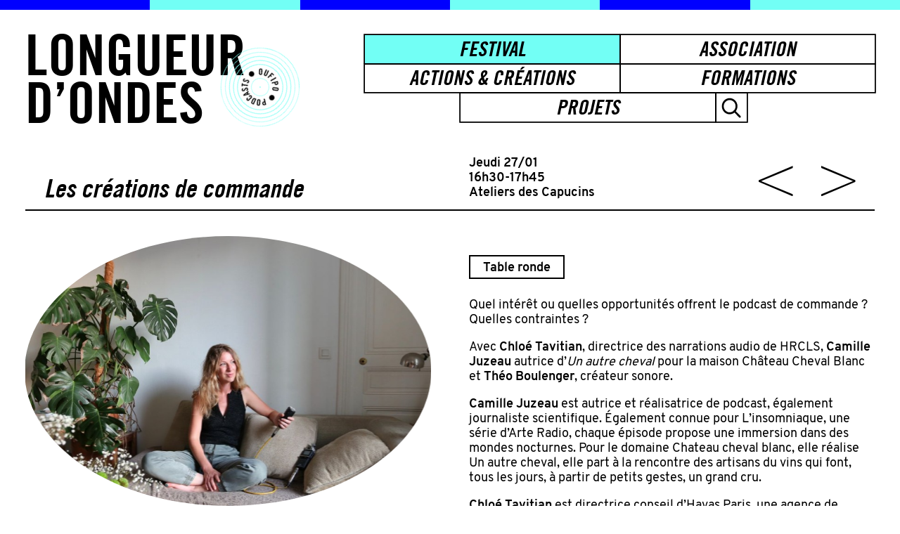

--- FILE ---
content_type: text/html; charset=UTF-8
request_url: https://www.longueur-ondes.fr/festival/edition-2022/les-creations-de-commande
body_size: 5445
content:
<!DOCTYPE html>


<html lang="fr-FR" class="no-js">
<head>
	<link rel="apple-touch-icon" sizes="180x180" href="/apple-touch-icon.png">
	<link rel="icon" type="image/png" sizes="32x32" href="/favicon-32x32.png">
	<link rel="icon" type="image/png" sizes="16x16" href="/favicon-16x16.png">
	<link rel="manifest" href="/site.webmanifest">
	<link rel="mask-icon" href="/safari-pinned-tab.svg" color="#5bbad5">
	<meta name="msapplication-TileColor" content="#2d89ef">
	<meta name="theme-color" content="#ffffff">
	<meta charset="utf-8">
	<meta name="viewport" content="width=device-width, initial-scale=1.0">
		
	<meta name="description" content="Bas&eacute;e &agrave; Brest, l&rsquo;association Longueur d'ondes valorise depuis 2002 la cr&eacute;ation radiophonique dans toute sa diversit&eacute; artistique et culturelle. Dans ce but, elle organise le Festival de la radio et de l'&eacute;coute Longueur d&rsquo;ondes, propose tout au long de l'ann&eacute;e des ateliers de pratique et d'&eacute;ducation au m&eacute;dia radiophonique, d&eacute;veloppe la plateforme de podcasts Oufipo et con&ccedil;oit une offre de formation professionnelle sp&eacute;cialis&eacute;e dans les &eacute;critures sonores et radiophoniques.">

		<meta property="og:title" content="Les créations de commande ~ Longueur d’ondes ~ Festival de la radio et de l’écoute - Formation pro - Podcast">
	<meta property="og:image" content="https://www.longueur-ondes.fr/media/pages/festival/edition-2022/les-creations-de-commande/c6ef024e2c-1638959796/tavitian_bis.jpg">

	<title>Les créations de commande ~ Longueur d’ondes ~ Festival de la radio et de l’écoute - Formation pro - Podcast</title>

	<link href="https://www.longueur-ondes.fr/assets/css/style.css" rel="stylesheet">
	<script>document.documentElement.className = document.documentElement.className.replace('no-js','js');</script>
	
	<meta name="google-site-verification" content="7tI8CfBxnJYNT7I1Ki4Gqj6rI_NpXcZjDMqXe4uiYgM" />
	<script async src="https://www.googletagmanager.com/gtag/js?id=G-QFWHYJMGHG"></script> <script> window.dataLayer = window.dataLayer || []; function gtag(){dataLayer.push(arguments);} gtag('js', new Date()); gtag('config', 'G-QFWHYJMGHG'); </script>
</head>
<body>

	<svg class="svg-filter" xmlns="http://www.w3.org/2000/svg">
	  <filter id="duotone">
	    <feColorMatrix type="matrix" result="grayscale"
	      values="1 0 0 0 0
	              1 0 0 0 0
	              1 0 0 0 0
	              0 0 0 1 0" >
	    </feColorMatrix>
	    <feComponentTransfer color-interpolation-filters="sRGB" result="duotone">
	      <feFuncR type="table" tableValues="0 0.447058823529412"></feFuncR>
	      <feFuncG type="table" tableValues="0 1"></feFuncG>
	      <feFuncB type="table" tableValues="1 0.96078431372549"></feFuncB>
	      <feFuncA type="table" tableValues="0 1"></feFuncA>
	    </feComponentTransfer> 
	  </filter>        
	</svg>

	<a id="top"></a>

	<div class="ruban">
	<div class="bg1"></div>
	<div class="bg2"></div>
	<div class="bg1"></div>
	<div class="bg2"></div>
	<div class="bg1"></div>
	<div class="bg2"></div>
</div>
	<div class="wrapper">
		<header class="header">
			<div class="logo">
				<a href="https://www.longueur-ondes.fr" title="Longueur d’ondes — Festival de la radio et de l’écoute - Formation pro - Podcast"><span style="--i:1;">L</span><span style="--i:2;">o</span><span style="--i:3;">n</span><span style="--i:4;">g</span><span style="--i:5;">u</span><span style="--i:6;">e</span><span style="--i:7;">u</span><span style="--i:8;">r</span> <br><span style="--i:9;">d</span><span style="--i:10;">’</span><span style="--i:11;">o</span><span style="--i:12;">n</span><span style="--i:13;">d</span><span style="--i:14;">e</span><span style="--i:15;">s</span></a>
			</div>
			<div class="pastille-oufipo"><a href="https://www.oufipo.fr/" target="_blank"><img src="https://www.longueur-ondes.fr/assets/images/pastille-oufipo.svg" alt="Oufipo"></a></div>
			
			<div role="button" class="toggle-menu">Menu</div>

			<nav class="menu-principal">
				<ul>
																																				<li id="menu-festival">
								<a class=" active" href="https://www.longueur-ondes.fr/festival/edition-2026">Festival</a>
																										<ul>
																																												<li><a class="" href="https://www.longueur-ondes.fr/festival/edition-2026">Programmation 2026</a></li>
																																							<li>
															<a href="https://www.longueur-ondes.fr/festival-2026/invites">Invité·es 2026</a>
															
														</li>
																																															
																																												<li><a class="" href="https://www.longueur-ondes.fr/festival/pass-professionnel-2026">Pass Professionnel Jeudi 2026</a></li>
																																		
																																												<li><a class="" href="https://www.longueur-ondes.fr/festival/billetterie">Billetterie 2026</a></li>
																																		
																																												<li><a class="" href="https://www.longueur-ondes.fr/festival/pitcher-son-projet">Pitcher son projet</a></li>
																																		
																																												<li><a class="" href="https://www.longueur-ondes.fr/festival/prix-de-la-creation-documentaire-marmite-radio">Prix de la création documentaire & Marmite radio</a></li>
																																		
																																												<li><a class="" href="https://www.longueur-ondes.fr/festival/prix-de-la-creation-jeunesse">Prix de la création jeunesse</a></li>
																																		
																																												<li><a class="" href="https://www.longueur-ondes.fr/festival/le-festival-en-podcast">Le festival en podcast</a></li>
																																		
																																												<li><a class="" href="https://www.longueur-ondes.fr/festival/le-festival-en-photos-et-video">Le festival en photos et vidéo</a></li>
																																		
																																												<li><a class="" href="https://www.longueur-ondes.fr/festival/festival-des-scolaires-2026">Festival des scolaires 2026</a></li>
																																		
																																												<li><a class="" href="https://www.longueur-ondes.fr/festival/informations-pratiques">Informations pratiques</a></li>
																																		
																																												<li><a class="" href="https://www.longueur-ondes.fr/festival/partenaires">Partenaires</a></li>
																																		
																																												<li><a class="" href="https://www.longueur-ondes.fr/festival/editions-precedentes">Éditions précédentes (2025-2003)</a></li>
																																		
																			</ul>
															</li>

																																					<li id="menu-association">
								<a class="" href="https://www.longueur-ondes.fr/association">Association</a>
															</li>

																																					<li id="menu-actions-creations">
								<a class="" href="https://www.longueur-ondes.fr/actions-creations">Actions & créations</a>
																										<ul>
																																	<li><a href="https://www.longueur-ondes.fr/actions-creations?annee=2024-2025">2024-2025</a></li>
																																												<li><a href="https://www.longueur-ondes.fr/actions-creations?annee=2023-2024">2023-2024</a></li>
																																												<li><a href="https://www.longueur-ondes.fr/actions-creations?annee=2022-2023">2022-2023</a></li>
																																												<li><a href="https://www.longueur-ondes.fr/actions-creations?annee=2021-2022">2021-2022</a></li>
																																												<li><a href="https://www.longueur-ondes.fr/actions-creations?annee=2020-2021">2020-2021</a></li>
																																																																								</ul>
															</li>

																																					<li id="menu-formations">
								<a class="" href="https://www.longueur-ondes.fr/formations">Formations</a>
																										<ul>
																																												<li><a class="" href="https://www.longueur-ondes.fr/formations/developper-son-podcast-affiner-son-idee-etoffer-l-ecriture-initier-la-production">Développer son podcast : affiner son idée, étoffer l'écriture, initier la production</a></li>
																																		
																																												<li><a class="" href="https://www.longueur-ondes.fr/formations/podcast-documentaire-de-l-intention-a-la-realisation">Podcast documentaire : de l'intention à la réalisation</a></li>
																																		
																																												<li><a class="" href="https://www.longueur-ondes.fr/formations/dramaturgie-radiophonique">Dramaturgie radiophonique :   transposition scénique d'un objet littéraire, historique, sociologique par le prisme du son</a></li>
																																		
																																												<li><a class="" href="https://www.longueur-ondes.fr/formations/le-bruitage-travail-du-corps-et-de-l-objet">Le bruitage : travail du corps et de l’objet</a></li>
																																		
																																												<li><a class="" href="https://www.longueur-ondes.fr/formations/initiation-a-l-animation-d-ateliers-radio">Initiation à l'animation d'ateliers radio</a></li>
																																		
																																												<li><a class="" href="https://www.longueur-ondes.fr/formations/immersion-sonore-ecrire-en-3d-ma">L’audio 3D au service des nouvelles écritures artistiques</a></li>
																																		
																																												<li><a class="" href="https://www.longueur-ondes.fr/formations/perfectionnement-au-montage-audio">Perfectionnement au montage audio</a></li>
																																		
																																												<li><a class="" href="https://www.longueur-ondes.fr/formations/fiction-radio-module-1">Concevoir et écrire une fiction radiophonique - Module 1</a></li>
																																		
																																												<li><a class="" href="https://www.longueur-ondes.fr/formations/logelloop-6-logiciel-de-creation-sonore-en-temps-reel">Initiation au logiciel Logelloop</a></li>
																																		
																																												<li><a class="" href="https://www.longueur-ondes.fr/formations/ecrire-avec-les-sons-du-reel">Écrire avec les sons du 'réel'</a></li>
																																		
																																												<li><a class="" href="https://www.longueur-ondes.fr/formations/radio-et-pedagogie-re-penser-l-animation-d-un-atelier-radio">Radio et pédagogie : (re)penser l’animation d’un atelier radio</a></li>
																																		
																																												<li><a class="" href="https://www.longueur-ondes.fr/formations/initiation-au-podcast">Initiation au podcast</a></li>
																																		
																																												<li><a class="" href="https://www.longueur-ondes.fr/formations/investigation-et-documentaire">Le documentaire radiophonique, la parole sensible est politique</a></li>
																																		
																																												<li><a class="" href="https://www.longueur-ondes.fr/formations/mixage-pour-le-podcast">Initiation au mixage d'un podcast</a></li>
																																		
																																												<li><a class="" href="https://www.longueur-ondes.fr/formations/narration-radiophonique-documentaire">Narration radiophonique documentaire</a></li>
																																		
																																												<li><a class="" href="https://www.longueur-ondes.fr/formations/ecriture-documentaire-a-la-premiere-personne">Écriture d'un documentaire à la première personne</a></li>
																																		
																																												<li><a class="" href="https://www.longueur-ondes.fr/formations/realisation-sonore">La réalisation : une écriture sonore</a></li>
																																		
																																												<li><a class="" href="https://www.longueur-ondes.fr/formations/carnet-de-batz-ecouter-glaner-capter-la-pulsation-sonore-d-un-territoire">Carnet de Batz : écouter, glaner, capter la pulsation sonore d’un territoire</a></li>
																																		
																																												<li><a class="" href="https://www.longueur-ondes.fr/formations/initiation-a-la-prise-de-son-naturaliste-et-d-espaces-naturels">Initiation à la prise de son naturaliste et d’espaces naturels</a></li>
																																		
																																												<li><a class="" href="https://www.longueur-ondes.fr/formations/immersion-sonore-ecrire-en-3d">Immersion sonore : écrire en 3D</a></li>
																																		
																																												<li><a class="" href="https://www.longueur-ondes.fr/formations/fiction-radio-module-2">Fiction radio - Module 2</a></li>
																																		
																			</ul>
															</li>

																																					<li id="menu-projets">
								<a class="" href="https://www.longueur-ondes.fr/projets">Projets</a>
																										<ul>
																																												<li><a class="" href="https://www.longueur-ondes.fr/projets/recrutement-charge-e-d-administration">Recrutement : Chargé·e d'administration</a></li>
																																		
																																												<li><a class="" href="https://www.longueur-ondes.fr/projets/le-festival-amwaj">Le Festival AMWAJ</a></li>
																																		
																																												<li><a class="" href="https://www.longueur-ondes.fr/projets/happy-quartz">Happy Quartz</a></li>
																																		
																																												<li><a class="" href="https://www.longueur-ondes.fr/projets/le-prix-de-l-ecoute-des-ecoliers">Le Prix de l'écoute des écoliers</a></li>
																																		
																																												<li><a class="" href="https://www.longueur-ondes.fr/projets/bruits-roses">Bruits Roses</a></li>
																																		
																																												<li><a class="" href="https://www.longueur-ondes.fr/projets/le-prix-de-l-ecoute-des-collegiens-et-lyceens">Le Prix de l’écoute des collégiens et lycéens</a></li>
																																		
																																												<li><a class="" href="https://www.longueur-ondes.fr/projets/orizont-sonor">Orizont Sonor</a></li>
																																		
																																												<li><a class="" href="https://www.longueur-ondes.fr/projets/radio-et-podcasts-evenement-telerama-x-longueur-d-ondes">« Radio et podcasts » : un événement de Télérama & Longueur d'ondes</a></li>
																																		
																																												<li><a class="" href="https://www.longueur-ondes.fr/projets/audit-pour-la-filiere-son">Audit pour la filière son</a></li>
																																		
																																												<li><a class="" href="https://www.longueur-ondes.fr/projets/j-peux-pas-j-ai-podcast">« J'peux pas, j'ai podcast »</a></li>
																																		
																																												<li><a class="" href="https://www.longueur-ondes.fr/projets/les-classes-d-ecoute">Les Classes d’écoute</a></li>
																																		
																																												<li><a class="" href="https://www.longueur-ondes.fr/projets/longueur-d-ondes-decales">Longueur d'ondes, Décalés</a></li>
																																		
																																												<li><a class="" href="https://www.longueur-ondes.fr/projets/un-monde-de-sons-1er-festival-de-creation-sonore-a-athenes">Un Monde de Sons : 1er Festival de Création Sonore à Athènes</a></li>
																																		
																																												<li><a class="" href="https://www.longueur-ondes.fr/projets/ecoutes-flottantes">Écoutes Flottantes</a></li>
																																		
																																												<li><a class="" href="https://www.longueur-ondes.fr/projets/maison-des-expressions-radiophoniques">Maison des expressions radiophoniques</a></li>
																																		
																			</ul>
															</li>

																<li role="button" class="toggle-search searchbutton" title="Rechercher dans le site"></li>
				</ul>
			</nav>
		</header>

		<aside class="search-panel" id="search-panel">
			<form class="searchform" action="https://www.longueur-ondes.fr/recherche" method="GET">
				<input type="search" id="search-input" name="s" placeholder="Rechercher…"><button type="submit" name="submit"></button>
			</form>
		</aside>

		<main class="main">


			

<article class="evenement">
	<div class="article-titrage evenement-titrage">
		<h1 class="article-titre evenement-titre">Les créations de commande</h1>
		<ul class="article-infos evenement-infos">
							<li>
										Jeudi 27/01				</li>	
										<li>16h30-17h45</li>
														<li>Ateliers des Capucins</li>
					</ul>
		<nav class="prevnext">
							<a class="article-prev" href="https://www.longueur-ondes.fr/festival/edition-2022/sound-walking-en-profondeur"><img src="https://www.longueur-ondes.fr/assets/images/arrow-left.svg" alt=""></a>
										<a class="article-next" href="https://www.longueur-ondes.fr/festival/edition-2022/parole-de-femme"><img src="https://www.longueur-ondes.fr/assets/images/arrow-right.svg" alt=""></a>
					</nav>
	</div>
		

								<section class="subevent">
									<div class="article-image rounded">
						<div class="splide">
							<div class="splide__track">
		                    	<div class="splide__list">
																			<div class="img-wrapper splide__slide" data-id="1136_camille-juzeau-7"><img src="https://www.longueur-ondes.fr/media/pages/festival/edition-2022/les-creations-de-commande/c70901a761-1638960183/1136-camille-juzeau-7-900x.jpg" alt=""></div>
																			<div class="img-wrapper splide__slide" data-id="boulenger-2"><img src="https://www.longueur-ondes.fr/media/pages/festival/edition-2022/les-creations-de-commande/15d48f9042-1639496934/boulenger-2-900x.jpg" alt=""></div>
																			<div class="img-wrapper splide__slide" data-id="dsc_0946"><img src="https://www.longueur-ondes.fr/media/pages/festival/edition-2022/les-creations-de-commande/f308002821-1639760929/dsc-0946-900x.jpg" alt=""></div>
																	</div>
							</div>
						</div>
																																														
					</div>
								<div class="subevent-textes">
											<div class="subevent-type">Table ronde</div>
																										<div class="subevent-texte"><p>Quel intérêt ou quelles opportunités offrent le podcast de commande ? Quelles contraintes ?</p>
<p>Avec<strong> Chloé Tavitian</strong>, directrice des narrations audio de HRCLS, <strong>Camille Juzeau</strong> autrice d’<em>Un autre cheval</em> pour la maison Château Cheval Blanc et <strong>Théo Boulenger</strong>, créateur sonore.</p>
<p><strong>Camille Juzeau</strong> est autrice et réalisatrice de podcast, également journaliste scientifique. Également connue pour L’insomniaque, une série d’Arte Radio, chaque épisode propose une immersion dans des mondes nocturnes. Pour le domaine Chateau cheval blanc, elle réalise Un autre cheval, elle part à la rencontre des artisans du vins qui font, tous les jours, à partir de petits gestes, un grand cru.</p>
<p><strong>Chloé Tavitian</strong> est directrice conseil d’Havas Paris, une agence de publicité, elle accompagne les marques dans la production et la diffusion de contenu, ici de podcast.</p>
<p><strong>Théo Boulenger </strong> est réalisateur, compositeur et auteur de documentaires sonores. Spécialiste du format audio, il s’intéresse aux articulations entre les sons ainsi qu’à la création d’univers sonores uniques. En tant que réalisateur, il travaille pour un grand nombre d’institutions, médias et agences.</p>
<p><strong>Espace de la rencontre :</strong> La Station</p></div>
															
															
										
				</div>
			</section>
		
		
					<section class="subevent">
				<div class="article-image"></div>
				<div class="subevent-textes">
					<strong>Invité·es :</strong>
					<ul class="article-invites">
											<li><a href="https://www.longueur-ondes.fr/festival/invites/camille-juzeau">Camille Juzeau</a></li>
											<li><a href="https://www.longueur-ondes.fr/festival/invites/chloe-tavitian">Chloé Tavitian</a></li>
											<li><a href="https://www.longueur-ondes.fr/festival/invites/theo-boulenger">Théo Boulenger</a></li>
										</ul>
				</div>
			</section>
		
	</article>

		</main>
		
	</div>

	<div class="ruban">
	<div class="bg1"></div>
	<div class="bg2"></div>
	<div class="bg1"></div>
	<div class="bg2"></div>
	<div class="bg1"></div>
	<div class="bg2"></div>
</div>
	<footer>
		<div class="footer-texte">
			<p>Association Longueur d'ondes<br />
24 rue Sully Prudhomme / 29200 Brest<br />
<a href="mailto:&#99;&#x6f;&#x6e;&#116;&#x61;&#x63;&#x74;&#64;&#x6c;&#x6f;&#110;&#103;&#x75;&#x65;&#117;&#x72;&#x2d;&#111;&#110;&#100;&#101;&#x73;&#46;&#102;&#114;">contact@longueur-ondes.fr</a> / 02 98 49 00 15<br />
<a href="https://www.longueur-ondes.fr/mentions-legales">Mentions l&eacute;gales</a></p>		</div>
		<div class="footer-social">
							<a class="social-icon" target="_blank" href="https://www.facebook.com/FestivalLongueurdondes"><img src="https://www.longueur-ondes.fr/assets/images/social-facebook.svg" alt="Page facebook de Longueur d'ondes"></a>
										<a class="social-icon" target="_blank" href="https://twitter.com/LDOndes"><img src="https://www.longueur-ondes.fr/assets/images/social-twitter.svg" alt="Page twitter de Longueur d'ondes"></a>
										<a class="social-icon" target="_blank" href="https://www.instagram.com/festivallongueurdondes"><img src="https://www.longueur-ondes.fr/assets/images/social-instagram.svg" alt="Page instagram de Longueur d'ondes"></a>
										<a href="https://2f2452d3.sibforms.com/serve/[base64]" class="newsletter-icon" target="_blank">
					<img src="https://www.longueur-ondes.fr/assets/images/titre-newsletter.svg" alt="S'inscrire à la newsletter">
				</a>
					</div>	
	</footer>

	<script src="https://www.longueur-ondes.fr/assets/js/jquery-3.6.0.min.js"></script>	<script src="https://www.longueur-ondes.fr/assets/js/prefixfree.min.js"></script>	<script src="https://www.longueur-ondes.fr/assets/js/splide.min.js"></script>	<script src="https://www.longueur-ondes.fr/assets/js/jquery.pep.js"></script>	<script src="https://www.longueur-ondes.fr/assets/js/scripts.js"></script>	
</body>
</html>

--- FILE ---
content_type: text/css
request_url: https://www.longueur-ondes.fr/assets/css/style.css
body_size: 8176
content:
@charset "UTF-8";

/* ----------------------------- */
/* RESET
/* ----------------------------- */

html {
  /* set base font-size to equiv "10px", which is adapted to rem unit */
  font-size: 62.5%;
  /* IE9-IE11 math fixing. See http://bit.ly/1g4X0bX */
  font-size: calc(1em * 0.625);
}
html {
  box-sizing: border-box;
}
*,
*:before,
*:after {
  box-sizing: inherit;
}
html, body, div, span, applet, object, iframe,
h1, h2, h3, h4, h5, h6, p, blockquote, pre,
a, abbr, acronym, address, big, cite, code,
del, dfn, em, img, ins, kbd, q, s, samp,
small, strike, strong, sub, sup, tt, var,
b, u, i, center,
dl, dt, dd, ol, ul, li,
fieldset, form, label, legend,
table, caption, tbody, tfoot, thead, tr, th, td,
article, aside, canvas, details, embed, 
figure, figcaption, footer, header, hgroup, 
menu, nav, output, ruby, section, summary,
time, mark, audio, video {
  margin: 0;
  padding: 0;
  border: 0;
  vertical-align: baseline;
}
/* HTML5 display-role reset for older browsers */
article, aside, details, figcaption, figure, 
footer, header, hgroup, menu, nav, section {
  display: block;
}
ol, ul {
  list-style: none;
}
blockquote, q {
  quotes: none;
}
blockquote:before, blockquote:after,
q:before, q:after {
  content: '';
  content: none;
}
table {
  border-collapse: collapse;
  border-spacing: 0;
}
img{
  max-width: 100%;
  height: auto;
}


/* ----------------------------- */
/* ELEMENTS GENERIQUES
/* ----------------------------- */

hr{
  display: block;
  clear: both;
  height: 2px;
  margin: 0;
  padding: 0;
  border: 0;
}

sub,
sup{
  position: relative;
  font-size: 75%;
  line-height: 0;
  vertical-align: baseline;
}

sub{
  bottom: -.25em;
}

sup{
  top: -.5em;
}

h1, h2, h3, h4, h5, h6{
  font-size: inherit;
  font-weight: normal;
}

*[role=button]{
  user-select: none;
}

*[role=button]:hover,
.select-wrapper:hover,
select:hover{
  cursor: pointer;
}

a{
  color: inherit;
  text-decoration: none;
}

/* ----------------------------- */
/* IMAGES
/* ----------------------------- */

img{
  display: block;
}

.img-wrapper{
  position: relative;
}
.img-wrapper img{
  object-fit: cover;
  min-width: 100%;
}

.svg-filter{
  display: none;
}

img.duotone{
  filter: url('../filters/duotone.svg#duotone');
}
img.nofilter{
  position: absolute;
  top: 0;
  left: 0;
  width: 100%;
  height: 100%;
  opacity: 0;
  transition: opacity 0.2s ease;
  z-index: 2;
  pointer-events: none;
}
.actu:hover img.nofilter,
.event:hover img.nofilter,
.edito-image:hover img.nofilter{
  opacity: 1;
}

/* Chrome */
@media all and (-webkit-min-device-pixel-ratio:0) and (min-resolution: .001dpcm) {
  .actu img,
  .event img,
  .rubrique-item img,
  .article-image img,
  .section-logos img,
  img.article-picto{
    image-rendering: -webkit-optimize-contrast;
  }
}

/* ----------------------------- */
/* SPLIDE SLIDER
/* ----------------------------- */
.splide__container{box-sizing:border-box;position:relative}.splide__list{-webkit-backface-visibility:hidden;backface-visibility:hidden;display:-ms-flexbox;display:flex;height:100%;margin:0!important;padding:0!important;transform-style:preserve-3d}.splide.is-initialized:not(.is-active) .splide__list{display:block}.splide__pagination{-ms-flex-align:center;align-items:center;display:-ms-flexbox;display:flex;-ms-flex-wrap:wrap;flex-wrap:wrap;-ms-flex-pack:center;justify-content:center;margin:0;pointer-events:none}.splide__pagination li{display:inline-block;line-height:1;list-style-type:none;margin:0;pointer-events:auto}.splide__progress__bar{width:0}.splide{outline:none;position:relative;visibility:hidden}.splide.is-initialized,.splide.is-rendered{visibility:visible}.splide__slide{-webkit-backface-visibility:hidden;backface-visibility:hidden;box-sizing:border-box;-ms-flex-negative:0;flex-shrink:0;list-style-type:none!important;margin:0;outline:none;position:relative}.splide__slide img{vertical-align:bottom}.splide__slider{position:relative}.splide__spinner{animation:splide-loading 1s linear infinite;border:2px solid #999;border-left-color:transparent;border-radius:50%;bottom:0;display:inline-block;height:20px;left:0;margin:auto;position:absolute;right:0;top:0;width:20px}.splide__track{overflow:hidden;position:relative;z-index:0}@keyframes splide-loading{0%{transform:rotate(0)}to{transform:rotate(1turn)}}.splide--draggable>.splide__slider>.splide__track,.splide--draggable>.splide__track{-webkit-user-select:none;-ms-user-select:none;user-select:none}.splide--fade>.splide__slider>.splide__track>.splide__list,.splide--fade>.splide__track>.splide__list{display:block}.splide--fade>.splide__slider>.splide__track>.splide__list>.splide__slide,.splide--fade>.splide__track>.splide__list>.splide__slide{left:0;opacity:0;position:absolute;top:0;z-index:0}.splide--fade>.splide__slider>.splide__track>.splide__list>.splide__slide.is-active,.splide--fade>.splide__track>.splide__list>.splide__slide.is-active{opacity:1;position:relative;z-index:1}.splide--rtl{direction:rtl}.splide--ttb.is-active>.splide__slider>.splide__track>.splide__list,.splide--ttb.is-active>.splide__track>.splide__list{display:block}.splide__arrow{-ms-flex-align:center;align-items:center;background:#ccc;border:0;border-radius:50%;cursor:pointer;display:-ms-flexbox;display:flex;height:2em;-ms-flex-pack:center;justify-content:center;opacity:.7;padding:0;position:absolute;top:50%;transform:translateY(-50%);width:2em;z-index:1}.splide__arrow svg{fill:#000;height:1.2em;width:1.2em}.splide__arrow:hover{opacity:.9}.splide__arrow:focus{outline:none}.splide__arrow--prev{left:1em}.splide__arrow--prev svg{transform:scaleX(-1)}.splide__arrow--next{right:1em}.splide__pagination{bottom:.5em;left:0;padding:0 1em;position:absolute;right:0;z-index:1}.splide__pagination__page{background:#ccc;border:0;border-radius:50%;display:inline-block;height:8px;margin:3px;opacity:.7;padding:0;transition:transform .2s linear;width:8px}.splide__pagination__page.is-active{background:#fff;transform:scale(1.4)}.splide__pagination__page:hover{cursor:pointer;opacity:.9}.splide__pagination__page:focus{outline:none}.splide__progress__bar{background:#ccc;height:3px}.splide--nav>.splide__slider>.splide__track>.splide__list>.splide__slide,.splide--nav>.splide__track>.splide__list>.splide__slide{border:3px solid transparent;cursor:pointer}.splide--nav>.splide__slider>.splide__track>.splide__list>.splide__slide.is-active,.splide--nav>.splide__track>.splide__list>.splide__slide.is-active{border:3px solid #000}.splide--nav>.splide__slider>.splide__track>.splide__list>.splide__slide:focus,.splide--nav>.splide__track>.splide__list>.splide__slide:focus{outline:none}.splide--rtl>.splide__arrows .splide__arrow--prev,.splide--rtl>.splide__slider>.splide__track>.splide__arrows .splide__arrow--prev,.splide--rtl>.splide__track>.splide__arrows .splide__arrow--prev{left:auto;right:1em}.splide--rtl>.splide__arrows .splide__arrow--prev svg,.splide--rtl>.splide__slider>.splide__track>.splide__arrows .splide__arrow--prev svg,.splide--rtl>.splide__track>.splide__arrows .splide__arrow--prev svg{transform:scaleX(1)}.splide--rtl>.splide__arrows .splide__arrow--next,.splide--rtl>.splide__slider>.splide__track>.splide__arrows .splide__arrow--next,.splide--rtl>.splide__track>.splide__arrows .splide__arrow--next{left:1em;right:auto}.splide--rtl>.splide__arrows .splide__arrow--next svg,.splide--rtl>.splide__slider>.splide__track>.splide__arrows .splide__arrow--next svg,.splide--rtl>.splide__track>.splide__arrows .splide__arrow--next svg{transform:scaleX(-1)}.splide--ttb>.splide__arrows .splide__arrow,.splide--ttb>.splide__slider>.splide__track>.splide__arrows .splide__arrow,.splide--ttb>.splide__track>.splide__arrows .splide__arrow{left:50%;transform:translate(-50%)}.splide--ttb>.splide__arrows .splide__arrow--prev,.splide--ttb>.splide__slider>.splide__track>.splide__arrows .splide__arrow--prev,.splide--ttb>.splide__track>.splide__arrows .splide__arrow--prev{top:1em}.splide--ttb>.splide__arrows .splide__arrow--prev svg,.splide--ttb>.splide__slider>.splide__track>.splide__arrows .splide__arrow--prev svg,.splide--ttb>.splide__track>.splide__arrows .splide__arrow--prev svg{transform:rotate(-90deg)}.splide--ttb>.splide__arrows .splide__arrow--next,.splide--ttb>.splide__slider>.splide__track>.splide__arrows .splide__arrow--next,.splide--ttb>.splide__track>.splide__arrows .splide__arrow--next{bottom:1em;top:auto}.splide--ttb>.splide__arrows .splide__arrow--next svg,.splide--ttb>.splide__slider>.splide__track>.splide__arrows .splide__arrow--next svg,.splide--ttb>.splide__track>.splide__arrows .splide__arrow--next svg{transform:rotate(90deg)}.splide--ttb>.splide__pagination,.splide--ttb>.splide__slider>.splide__pagination{bottom:0;display:-ms-flexbox;display:flex;-ms-flex-direction:column;flex-direction:column;left:auto;padding:1em 0;right:.5em;top:0}


/* ----------------------------- */
/* FONT FACES
/* ----------------------------- */

@font-face {
    font-family: 'Overpass';
    src: url('../fonts/Overpass-Regular.woff2') format('woff2'),
         url('../fonts/Overpass-Regular.woff') format('woff');
    font-weight: normal;
    font-style: normal;
}

@font-face {
    font-family: 'Overpass';
    src: url('../fonts/Overpass-Bold.woff2') format('woff2'),
         url('../fonts/Overpass-Bold.woff') format('woff');
    font-weight: bold;
    font-style: normal;
}

@font-face {
    font-family: 'TradeGothicCondensed';
    src: url('../fonts/TradeGothicLT-BoldCondTwenty.woff2') format('woff2'),
         url('../fonts/TradeGothicLT-BoldCondTwenty.woff') format('woff');
    font-weight: normal;
    font-style: normal;
}
@font-face {
    font-family: 'TradeGothicCondensed';
    src: url('../fonts/TradeGothicLT-BoldCondTwentyObl.woff2') format('woff2'),
         url('../fonts/TradeGothicLT-BoldCondTwentyObl.woff') format('woff');
    font-weight: normal;
    font-style: italic;
}

@font-face {
    font-family: 'GroteskRemix';
    src: url('../fonts/groteskremix-light.woff2') format('woff2'),
         url('../fonts/groteskremix-light.woff') format('woff');
    font-weight: normal;
    font-style: normal;
}



/* ----------------------------- */
/* TYPOGRAPHIE
/* ----------------------------- */

body{
  font-family: 'Overpass', Helvetica, Arial, sans-serif;
  font-weight: normal;
  font-style: normal;
  font-size: 2rem;
  line-height: 1.2;
  -webkit-font-smoothing: antialiased;
  -moz-osx-font-smoothing: grayscale;
}

input,
select,
textarea{
  font-family: 'Overpass', Helvetica, Arial, sans-serif;
}

.article-infos,
.article-texte,
.subevent-type,
.action-type,
.section1-titre,
.section1-textes h2,
.section-depliante .section-titre,
.subevent-horaires,
.subevent-website,
.palmares-lien,
.blocjour h3{
  font-weight: bold;
}
.article-section1 + .article-texte{
  font-weight: normal;
}

.section1-titre,
.section-depliante .section-titre,
.fichier-extension,
.palmares-lien,
.blocjour h3{
  text-transform: uppercase;
}


.logo,
.tg98{
  font-family: 'TradeGothicCondensed', Helvetica, Arial, sans-serif;
  font-size: 9rem;
  text-transform: uppercase;
  line-height: 0.85;
}

.accueil-titre,
.tg65{
  font-family: 'TradeGothicCondensed', Helvetica, Arial, sans-serif;
  font-size: 5rem;
  font-style: italic;
  text-transform: uppercase;
  line-height: 1;
}

.article-titrage h1,
.tg40{
  font-family: 'TradeGothicCondensed', Helvetica, Arial, sans-serif;
  font-size: 4rem;
  font-style: italic;
  line-height: 1;
}

.menu-principal > ul > li,
.toggle-menu,
.actu h2,
.blocinfos h2,
.blocjour h2,
.section-simple h2,
.searchform input,
.searchform button,
.section1-textes h2,
.tg35U{
  font-family: 'TradeGothicCondensed', Helvetica, Arial, sans-serif;
  font-size: 3.2rem;
  font-style: italic;
  text-transform: uppercase;
  line-height: 1;
}

.article-chapeau,
.article-soustitre,
.subevent-titre,
.gr35{
  font-family: 'GroteskRemix', Helvetica, Arial, sans-serif;
  font-size: 2.7rem;
}

select,
.selection-jours,
.abecedaire,
.tg25{
  font-family: 'TradeGothicCondensed', Helvetica, Arial, sans-serif;
  font-size: 2.2rem;
  font-style: italic;
  line-height: 1;
}

.menu-principal > ul > li ul,
.tg20{
  font-family: 'TradeGothicCondensed', Helvetica, Arial, sans-serif;
  font-size: 2rem;
  font-style: italic;
  text-transform: none;
  line-height: 1;
}

.footer-texte,
.select-display,
.t14BU{
  font-size: 1.4rem;
  font-weight: bold;
  text-transform: uppercase;
}

.event-titre,
.event-invites,
.img-legende,
.t12BU{
  font-size: 1.2rem;
  font-weight: bold;
  text-transform: uppercase;
}


/* 959- */
@media (max-width: 959px){

  .menu-principal > ul > li,
  .toggle-menu,
  .tg35U{
    font-size: 4.5vw;
  }

  .menu-principal > ul > li ul,
  .tg20{
    font-size: 3vw;
  }

}

/* 599- */
@media (max-width: 599px){

  .logo{
    font-size: 14vw;
  }

  .accueil-titre,
  .tg65{
    font-size: 4.7rem;
  }
}


/* Mobile */
@media (max-width: 767px){
  .article-chapeau,
  .article-soustitre,
  .subevent-titre,
  .gr35{
    font-size: 3rem;
  }
}


/* ----------------------------- */
/* NIVEAUX DE ZOOM
/* ----------------------------- */


@media (min-width: 1600px){
  html {
    font-size: 66%;
    font-size: calc(1em * 0.66);
  }
}

@media (min-width: 1440px) and (max-width: 1599px){
  html {
    font-size: 62.5%;
    font-size: calc(1em * 0.625);
  }
}

@media (min-width: 1360px) and (max-width: 1439px){
  html {
    font-size: 58%;
    font-size: calc(1em * 0.58);
  }
}

@media (min-width: 1280px) and (max-width: 1359px){
  html {
    font-size: 56%;
    font-size: calc(1em * 0.56);
  }
}

@media (min-width: 1100px) and (max-width: 1279px){
  html {
    font-size: 52%;
    font-size: calc(1em * 0.52);
  }
}

@media (min-width: 960px) and (max-width: 1099px){
  html {
    font-size: 48%;
    font-size: calc(1em * 0.48);
  }
}

@media (min-width: 768px) and (max-width: 959px){
  html {
    font-size: 56%;
    font-size: calc(1em * 0.56);
  }
}

@media (min-width: 600px) and (max-width: 767px){
  html {
    font-size: 54%;
    font-size: calc(1em * 0.54);
  }
}

@media (min-width: 375px) and (max-width:599px){
  html {
    font-size: 52%;
    font-size: calc(1em * 0.52);
  }
}

@media (max-width: 374px){
  html {
    font-size: 48%;
    font-size: calc(1em * 0.48);
  }
}


/* ----------------------------- */
/* VARIABLES
/* ----------------------------- */

/* Desktop */
@media (min-width: 768px){
  :root{
    --marge: 4rem;
    --gutter: 3rem;
  }
}

/* Mobile */
@media (max-width: 767px){
  :root{
    --marge: 2.2rem;
    --gutter: 1.8rem;
  }

}


/* ----------------------------- */
/* COULEURS
/* ----------------------------- */

body,
.couleur0{
  color: #000;
}
.bg0{
  background-color: #000;
}

.footer-texte,
.actu a:hover,
.actu a:active,
.accueil-edito a:hover,
.accueil-edito a:active,
.event,
.section1-texte strong,
.fichier:hover,
.bloc h3,
.article-chapeau a:hover,
.article-chapeau a:active,
.article-texte a:hover,
.article-texte a:active,
.section-texte a:hover,
.section-texte a:active,
.section1-texte a:hover,
.section1-texte a:active,
.rubrique-item a:hover,
.rubrique-item a:active,
.palmares-lien:hover,
.palmares-lien:active,
.popup-close,
.select-display li:hover,
.select-display li.is-selected,
.grille-jourparjour a:hover,
.new-search:hover,
.couleur1{
  color: #0000ff;
}
.bg1{
  background-color: #0000ff;
}
.palmares-lien:hover,
.palmares-lien:active,
.border1{
  border-color: #0000ff;
}

.couleur2{
  color: #72fff5;
}
.menu-principal > ul > li:hover > a,
.menu-principal > ul > li a:hover,
.menu-principal > ul > li a:active,
.menu-principal > ul > li a.active,
.menu-principal > ul > li.searchbutton:hover,
.select-wrapper:hover,
.select-wrapper:hover *,
.select-wrapper.active,
.select-wrapper.active *,
.filtres li:hover,
.filtres li.active,
.selection-jours li:hover,
.selection-jours li.active,
.abecedaire li:hover,
.abecedaire li.active,
.popup-close,
.bg2{
  background-color: #72fff5;
}

.actu h2,
.blocinfos h2,
.blocjour h2,
.border2{
  border: 0.3rem solid #72fff5;
}


::selection{
  background-color: #72fff5 !important;
  color: #000 !important;
}
::-moz-selection{
  background-color: #72fff5 !important;
  color: #000 !important;
}


/* ----------------------------- */
/* LIENS
/* ----------------------------- */

.footer-texte a:hover,
.footer-texte a:active,
.actu a,
.accueil-edito a,
.event-texte a,
.subevent-texte a,
.subevent-website:hover,
.subevent-website:active,
.article-texte a,
.section-texte a,
.section1-texte a,
.section-texte .bloc h3 a:hover,
.article-invites a:hover{
  box-shadow: inset 0 -0.08em;
}

.section-logos .logo-partenaire a,
.section-texte .bloc h3 a,
.actu h2 a{
  box-shadow: none;
}

.menu-principal li a{
  display: block;
}

.prevnext a{
  display: inline-block;
}

/* Liens inactifs */

a.ghostpage-link{
  pointer-events: none;
}

/* Liens blocs */

.event,
.rubrique-item{
  position: relative;
}

.event a:before,
.rubrique-item a:before{
  content: '';
  position: absolute;
  left: 0;
  right: 0;
  top: 0;
  bottom: 0;
  background-color: rgba(0,0,0,0);
  z-index: 3;
}



/* ----------------------------- */
/* MARGES
/* ----------------------------- */

.wrapper{
  padding: var(--marge) var(--marge) calc(var(--marge)*1.5) var(--marge);
}

footer{
  padding: 2rem var(--marge);
}

/* Desktop */
@media (min-width: 768px){



}

/* Mobile */
@media (max-width: 767px){


}


/* ----------------------------- */
/* COMMUNS
/* ----------------------------- */

h1.hidden{
  display: none;
}


/* ----------------------------- */
/* PAGE FADE IN
/* ----------------------------- */

.js body{
  transition: all 0.4s ease;
  opacity: 0;
}
.js body.visible{
  opacity: 1;
}


/* ----------------------------- */
/* DESIGN GLOBAL
/* ----------------------------- */

html{
  scroll-behavior: smooth;
}

.wrapper,
footer{
  max-width: 1600px;
}

@media (min-width: 1600px){
  .wrapper,
  footer{
    margin: 0 auto;
  }
}



/* ----------------------------- */
/* HEADER + MENU PRINCIPAL
/* ----------------------------- */

.toggle-menu{
  display: none;
}

.header{
  margin-bottom: 4rem;
  position: relative;
}

.logo{
  white-space: nowrap;
}

.logo span{
  display: inline-block;
}
.logo.is-hover span{
  animation-delay: calc( 0.07s * var(--i) ) !important;
}

.logo.is-hover span:nth-child(-n+8){
  animation: wave-one 0.8s ease-in-out 2;
}
.logo.is-hover span:nth-last-child(-n+7){
  animation: wave-two 0.8s ease-in-out 1;
}


@keyframes wave-one{
  0%, 66%, 100% { transform: translateY(0); }
  33% { transform: translateY(-0.2em) skew(-5deg); }
}
@keyframes wave-two{
  0%, 66%, 100% { transform: translateY(0); }
  33% { transform: translateY(0.2em) skew(5deg); }
}


.pastille-oufipo{
  position: absolute;
  left: 31rem;
  top: 2rem;
}

.pastille-oufipo img{
  width: 12.5rem;
  animation: spin 20s linear infinite;
  max-width: none;
}
.pastille-oufipo:hover img{
  animation: spin 0.4s linear infinite;
}

@keyframes spin{ 
  100% { transform:rotate(360deg); } 
}

.menu-principal > ul{
  display: grid;
  grid-template-columns: repeat(16, 1fr);
  grid-gap: 2px;
  text-align: center;
  white-space: nowrap;
}

.menu-principal > ul > li{
  grid-column: span 8;
  box-shadow: 0 0 0 0.2rem;
  position: relative;
}

.menu-principal > ul > li:nth-child(5){
  grid-column: 4 / span 8;
}

.menu-principal > ul > li.searchbutton{
  grid-column: span 1;
}

.menu-principal li a{
  width: 100%;
  height: 100%;
  padding: 0.2em;
}

.menu-principal > ul > li ul{
  display: none;
  position: absolute;
  top: 100%;
  left: -2px;
  width: calc(100% + 4px);
  background-color: #ffffff;
  border: 2px solid;
  white-space: normal;
}

.menu-principal > ul > li:hover ul,
.menu-principal > ul > li ul:hover{
  display: block;
  z-index: 4;
}

.menu-principal > ul > li ul li + li{
  border-top: 2px solid;
}

.menu-principal > ul > li ul li a{
  padding: 0.3em 1em;
}

.searchbutton{
  background: url('../images/icon-search.svg');
  background-repeat: no-repeat;
  background-position: center;
  background-size: 1em;
}


/* 960+ */
@media (min-width: 960px){

  .header{
    display: flex;
  }

  .logo{
    width: 40%;
    position: relative;
    top: -0.7rem;
  }
  .menu-principal{
    width: 60%;
  }
}

/* 959- */
@media (max-width: 959px){
  .toggle-menu{
    position: absolute;
    top: 0;
    right: 0;
    display: block;
    border: 2px solid;
    padding: 0.2em 0.7em 0.2em 0.6em;
  }
  .menu-principal{
    height: 0;
    max-height: 100vw;
    opacity: 0;
    visibility: hidden;
    margin-top: 1rem;
    transition: opacity 0s, visibility 0s 0.3s, margin-top 0.3s ease;
  }
  .menu-principal.is-open{
    visibility: visible;
    opacity: 1;
    height: auto;
    margin-top: 3rem;
    transition: opacity 0.2s ease, visibility 0s, margin-top 0.3s ease;
  }
}

/* 599- */
@media (max-width: 599px){

  .pastille-oufipo{
    left: 48vw;
    top: 3vw;
  }
  .pastille-oufipo img{
    width: 20vw;
  }
}


/* Desktop */
@media (min-width: 768px){

  
}

/* Mobile */
@media (max-width: 767px){

  .menu-principal > ul > li#menu-festival > a{
    pointer-events: none;
  }

  .menu-principal > ul > li#menu-formations:hover ul,
  .menu-principal > ul > li#menu-formations ul:hover,
  .menu-principal > ul > li#menu-actions-creations:hover ul,
  .menu-principal > ul > li#menu-actions-creations ul:hover,
  .menu-principal > ul > li#menu-en-mouvement:hover ul,
  .menu-principal > ul > li#menu-en-mouvement ul:hover{
    display: none !important;
  }

}



/* ----------------------------- */
/* FOOTER
/* ----------------------------- */

footer{
  display: flex;
  justify-content: space-between;
}

.ruban{
  display: flex;
  width: 100%;
  height: 1.6rem;
}
.ruban > div{
  width: calc(100% / 6);
}

.footer-social{
  text-align: right;
}
.footer-social a{
  display: inline-block;
}

.social-icon{
  position: relative;
  top: -0.3rem;
}

.social-icon img{
  width: 2.4rem;
  height: 2.4rem;
}
.newsletter-icon{
  width: 14rem;
  margin-left: 1.4rem;
}


/* Desktop */
@media (min-width: 768px){

  .social-icon img,
  .newsletter-icon img{
    transition: transform 0.2s ease;
  }
  .social-icon:hover img,
  .newsletter-icon:hover img{
    transform: translateY(-0.6rem);
  }


}

/* Mobile */
@media (max-width: 767px){
 
}

/* ----------------------------- */
/* RECHERCHE (OVERLAY)
/* ----------------------------- */

.search-panel{
  display: none;
  position: fixed;
  z-index: 1000;
  top: 0;
  left: 0;
  width: 100vw;
  height: 100vh;
  background: rgba(255, 255, 255, 0.95);
}

@supports ( (backdrop-filter: blur(50px)) or (-webkit-backdrop-filter: blur(50px)) ) {
  .search-panel{
    background: rgba(255, 255, 255, 0.40);
    -webkit-backdrop-filter: blur(60px);
    backdrop-filter: blur(60px);
  }
}

.searchform{
  position: relative;
  margin: 20% auto auto auto;
  width: 60%;
  max-width: 80rem;
}

#search-input{
  width: 100%;
  border: 2px solid #000;
  background: none;
  text-align: left;
  padding: 0.2em 0.3em;
}

#search-input:focus{
  outline: none;
}
input[type="search"]::-webkit-search-decoration,
input[type="search"]::-webkit-search-cancel-button,
input[type="search"]::-webkit-search-results-button,
input[type="search"]::-webkit-search-results-decoration { display: none; }

.searchform button{
  position: absolute;
  right: 0;
  height: 100%;
  border: none;
  -webkit-appearance: none;
  -moz-appearance: none;
  appearance: none;
  background: url(../images/icon-search.svg) no-repeat;
  background-position: center;
  width: 1.8em;
  background-size: 1.1em;
}

.searchform button:hover{
  cursor: pointer;
}

::-webkit-input-placeholder{
  color: #000;
  opacity: 1;
}
::-moz-placeholder{
  color: #000;
  opacity: 1;
}
:-ms-input-placeholder{
  color: #000;
  opacity: 1;
}
:-moz-placeholder {
  color: #000;
  opacity: 1;
}


/* ----------------------------- */
/* ACCUEIL
/* ----------------------------- */

.actualites,
.prix-infos{
  margin-bottom: 5rem;
  display: grid;
  grid-gap: var(--gutter);
}

.actu > h2,
.blocinfos > h2,
.blocjour > h2{
  display: flex;
  min-height: 3.5em;
  text-align: center;
  border-radius: 50%;
  margin-bottom: 2rem;
  padding: 0 0.5em;
}

.actu > h2 span,
.blocinfos > h2 span,
.blocjour > h2 span{
  margin: auto;
  position: relative;
  top: 0.1em;
}

.actu img,
.actu-video{
  margin-bottom: 1.2rem;
}

.actu-video iframe{
  width: 100%;
  height: 100%;
}

.accueil-titre{
  display: inline-block;
  border: 2px solid;
}

.accueil-titre a{
  display: block;
}

.accueil-titre,
.accueil-titre a{
  padding: 0.2em 1.5em;
}
.accueil-festival .accueil-titre{
  padding: 0;
}

.accueil-festival{
  margin-bottom: 16rem;
}

.accueil .events{
  position: relative;
  top: -1.5rem;
}

.accueil-edito h2{
  margin-bottom: 2rem;
  text-align: center;
}

.accueil-edito + .accueil-edito{
  margin-top: 5rem;
}

.affiche{
  position: absolute;
  top: 70rem;
  right: 20rem;
  z-index: 3;
  width: 25rem;
  transition: transform 0.2s ease-in-out, opacity 0.15s ease, visibility 0s;
  box-shadow: rgba(50, 50, 93, 0.25) 0px 50px 100px -20px, rgba(0, 0, 0, 0.3) 0px 30px 60px -30px;
  animation: cloud 5s ease-in-out infinite;
}
@keyframes cloud{
  50% {
    transform: translateY(-1rem) rotate(0.01deg);
  }
}

.affiche.pep-start{
  pointer-events: none;
}

.affiche.is-hidden{
  -webkit-transform: scale(0.8);
  transform: scale(0.8);
  -webkit-transform-origin: center;
  transform-origin: center;
  opacity: 0;
  visibility: hidden;
  transition: transform 0.2s ease-in-out, opacity 0.15s ease, visibility 0.2s;
}

.popup-close{
  position: absolute;
  top: 0;
  right: 0;
  font-weight: bold;
  padding: 0.1em 0.3em;
}


/* 960+ */
@media (min-width: 960px){
  .actualites{
    grid-template-columns: repeat(4, 1fr);
  }
  .prix-infos{
    grid-template-columns: repeat(3, 1fr);
  }
  .actu img,
  .actu-video{
    height: 15vw;
    max-height: calc(1600px * 0.15);
  }
}

/* 600+ */
@media (min-width: 600px) and (max-width: 959px){
  .actualites{
    grid-template-columns: repeat(2, 1fr);
  }
  .actu img,
  .actu-video{
    height: 30vw;
  }
}

/* 599- */
@media (max-width: 599px){
  .actualites,
  .prix-infos{
    grid-template-columns: repeat(1, 1fr);
  }

  .accueil-titre{
    padding: 0.2em 0.6em;
  }

}

/* Desktop */
@media (min-width: 768px){
  .accueil-edito{
    display: grid;
    grid-template-columns: repeat(2, 1fr);
    grid-gap: 6rem;
  }

}

/* Mobile */
@media (max-width: 767px){
  .edito-image{
    margin-top: 2rem;
  }

  .affiche{
    display: none;
  }

  .accueil-edito + .accueil-edito .accueil-titre{
    margin-top: 2rem;
  }
}


/* ----------------------------- */
/* GRILLE EVENEMENTS + INVITES
/* ----------------------------- */

.select-display{
  text-align: center;
  margin-bottom: 4rem;
}

.select-display li{
  display: inline-block;
  margin: 0 1em;
  padding: 0.5em 1.6em 0.4em 1.6em;
  border: 2px solid;
  border-radius: 1.5em;
}

.filtres{
  display: grid;
  grid-template-columns: repeat(3, 1fr);
  grid-gap: 2px;
  margin-bottom: 4rem;
  position: relative;
  top: 0.2rem;
}

.filtres.has-partner-filter{
  grid-template-columns: repeat(4, 1fr);
}

.abecedaire{
  margin-bottom: 4rem;
}

.select-wrapper{
  box-shadow: 0 0 0 0.2rem;
  padding: 0.9rem 1.2rem;
}

.select-wrapper select{
  width: 100%;
  background: transparent;
  border: none;
}
.select-wrapper select:focus{
  outline: 0;
}

.selection-jours,
.abecedaire{
  width: 100%;
}

.selection-jours ul,
.abecedaire ul{
  width: 100%;
  display: flex;
  gap: 2px;
}

.selection-jours li,
.abecedaire li{
  box-shadow: 0 0 0 0.2rem;
  flex-grow: 1;
  text-align: center;
  padding: 1.2rem 0;
}

.events{
  display: grid;
  grid-row-gap: 4rem;
  margin-bottom: 10rem;
  text-align: center;
}

.actions .events{
  grid-row-gap: 12rem;
}

.archives .events{
  grid-row-gap: 14rem;
}

.event{
  display: flex;
  flex-direction: column;
}
.event:nth-child(even of :not([hidden])){
  position: relative;
  top: 6vw;
  flex-direction: column-reverse;
}

.event .img-wrapper img{
  border-radius: 50%;
}
.events.not-rounded .event .img-wrapper img{
  border-radius: 0;
}

.event-invites{
  display: inline-block;
  width: 80%;
  margin-left: auto;
  margin-right: auto;
}

.event-titre span,
.event-invites span{
  display: block;
}

.event:nth-child(odd of :not([hidden])) .event-invites{
  margin-top: 0.5em;
  border-top: 1px solid;
  padding-top: 0.5em;
}
.event:nth-child(even of :not([hidden])) .event-invites{
  padding-bottom: 0.3em;
  border-bottom: 1px solid;
  margin-bottom: 0.5em;
}

/* 960+ */
@media (min-width: 960px){

  .events{
    grid-template-columns: repeat(6, 1fr);
  }
  .event .img-wrapper img{
    height: 16vw;
    max-height: calc(1600px * 0.16);
  }
  .archives .event .img-wrapper img{
    height: 22vw;
    max-height: calc(1600px * 0.22);
  }

}

/* Desktop mini */
@media (min-width: 768px) and (max-width: 959px){
  .events{
    grid-template-columns: repeat(4, 1fr);
  }
  .event .img-wrapper img{
    height: 23vw;
  }
  .archives .event .img-wrapper img{
    height: 33vw;
  }
}

/* Desktop */
@media (min-width: 768px){
  .tooltip{
    display: none;
    position: fixed;
    border: 1px solid;
    background-color: #fff;
    padding: 0.3em 1em;
    z-index: 10;
    max-width: 28em;
  }
  .event.is-hover .tooltip,
  .tooltip.is-visible{
    display: inline-block;
  }
}

/* Mobile */
@media (max-width: 767px){

  .filtres,
  .filtres.has-partner-filter{
    grid-template-columns: repeat(2, 1fr);
  }
  .events{
    grid-template-columns: repeat(2, 1fr);
  }
  .event .img-wrapper img{
    height: 46vw;
  }
  .archives .event .img-wrapper img{
    height: 66vw;
  }

  .event-titre{
    padding: 0 1em;
  }

  .event:nth-child(odd of :not([hidden])) .event-titre{
    margin-top: 1em;
  }
  .event:nth-child(even of :not([hidden])) .event-titre{
    margin-bottom: 1em;
  }
}


/* ----------------------------- */
/* GRILLE CHRONOLOGIQUE PAR JOUR
/* ----------------------------- */

.events.is-hidden,
.filtres.is-hidden,
.selection-jours.is-hidden,
.grille-jourparjour.is-hidden{
  display: none;
}

.blocjour{
  margin-bottom: 4rem;
}

.grille-jourparjour ul{
  margin-top: 0.5em;
  margin-bottom: 3rem;
}

.grille-jourparjour li a{
  display: flex;
}

.grille-jourparjour li span.horaire{
  min-width: 3.5em;
}


/* Desktop */
@media (min-width: 768px){
  .grille-jourparjour{
    display: grid;
    grid-column-gap: var(--gutter);
  }
}

@media (min-width: 960px){
  .grille-jourparjour{
    grid-template-columns: repeat(3, 1fr);
  }

  .blocjour:nth-child(1),
  .blocjour:nth-child(5){
    grid-column: 2;
  }
  .blocjour:nth-child(2){
    grid-column: 1;
  }
}

@media (min-width: 768px) and (max-width: 959px){
  .grille-jourparjour{
    grid-template-columns: repeat(2, 1fr);
  }

  
}




/* ----------------------------- */
/* CAROUSEL (SPLIDE SLIDER)
/* ----------------------------- */

.splide{
  cursor: move;
  cursor: grab;
}

.splide__arrows,
.splide__pagination{
  display: none;
}

.splide img{
  width: 100%;
  height: 100%;
  object-fit: cover;
}

/* ----------------------------- */
/* PAGE RUBRIQUE (FORMATIONS, EN MOUVEMENT)
/* ----------------------------- */

.rubriques + *{
  margin-top: 7rem;
}

.rubrique-item{
  text-align: center;
}

.rubrique-item figure{
  margin-bottom: 1rem;
  padding: 0 15%;
}

.rubrique-item h3{
  font-weight: bold;
  text-transform: uppercase;
  padding-top: 0.3em;
  padding-bottom: 0.3em;
  border-bottom: 2px solid;
}

.rubrique-item h3 a,
.rubrique-date{
  display: block;
}

.rubrique-date{
  font-weight: normal;
  text-transform: initial;
}


/* Desktop */
@media (min-width: 768px){
  .rubriques{
    padding: 0 8rem;
    display: grid;
    grid-template-columns: repeat(3, 1fr);
    grid-column-gap: 6rem;
    grid-row-gap: 3rem;
    align-items: end;
  }
}


/* Mobile */
@media (max-width: 767px){
  .rubrique-item + .rubrique-item{
    margin-top: 6rem;
  }

  .rubrique-item h3{
    display: inline-block;
  }
}


/* ----------------------------- */
/* EDITORIAL
/* ----------------------------- */

.article-chapeau{
  text-align: center;
  margin-bottom: 4rem;
}
.actions .article-chapeau{
  margin-bottom: 3rem;
}
.formations .article-chapeau{
  margin-bottom: 5rem;
}

.article-chapeau p + p,
.article-chapeau h1 + p{
  margin-top: 0.5em;
}

.article-soustitre{
  margin-bottom: 0.5em;
}

.article-texte{
  margin-bottom: 4rem;
}
.actions .article-texte{
  margin-bottom: 5rem;
}

.accueil-edito * + p,
.event-texte * + p,
.subevent-texte * + p,
.article-texte * + p,
.section1-texte * + p,
.section-texte * + p,
.accueil-edito * + ul,
.event-texte * + ul,
.subevent-texte * + ul,
.article-texte * + ul,
.section1-texte * + ul,
.section-texte * + ul{
  margin-top: 1em;
}

.article-texte ul:not(.fichiers),
.section-texte ul:not(.fichiers){
  padding-left: 1em;
}

.article-texte li:not(.fichier)::before,
.section-texte li:not(.fichier)::before{
  content: '\2022';
  font-weight: bold;
  display: inline-block; 
  width: 1em;
  margin-left: -1em;
}


/* 960+ */
@media (min-width: 960px){
  /*.article-chapeau{
    text-align: left;
    columns: 2;
    column-gap: 3rem;
    padding: 0 !important;
  }
  .article-chapeau p{
    break-inside: avoid-column;
    page-break-inside: avoid;
    -webkit-column-break-inside: avoid;
  }*/
}

/* Desktop */
@media (min-width: 768px){
  .article-chapeau{
    padding: 0 1em;
  }
  .article-titrage,
  .article-soustitre,
  .article-texte,
  .section-simple h2,
  .section-simple .section-texte{
    padding-left: 3rem;
    padding-right: 3rem;
  }

}

/* Mobile */
@media (max-width: 767px){

  .article-titrage,
  .article-soustitre,
  .article-texte,
  .section-simple h2,
  .section-simple .section-texte{
    padding-left: 1.5rem;
    padding-right: 1.5rem;
  }

}


/* ----------------------------- */
/* PAGES STANDARD
/* ----------------------------- */

.video-wrapper{
  position: relative;
  padding-bottom: 67%;
}

.video-wrapper iframe{
  position: absolute;
  left: 0;
  top: 0;
  width: 100%;
  height: 100%;
}

.section-simple + .section-simple{
 margin-top: 5rem;
}

.section-simple h2,
.section1-texte h2{
  padding-bottom: 0.3em;
  border-bottom: 2px solid;
  margin-bottom: 0.6em;
}

.page-standard .article-texte{
  margin-bottom: 5rem;
}

.section-blocs{
  display: grid;
  grid-column-gap: var(--gutter);
  grid-row-gap: 4rem;
}

.bloc h3{
  font-weight: bold;
  text-transform: uppercase;
}

.section-logos{
  text-align: center;
  margin-top: 2rem;
}

.section-logos .logo-partenaire,
.section-logos .logo-partenaire a{
  display: inline-block;
  vertical-align: middle;
}

.section-logos .logo-partenaire{
  max-width: 14rem;
  max-height: 14rem;
  margin: 0 1rem 2rem 1rem;
  filter: grayscale(100%);
  transition: filter 0.2s ease;
}

.section-logos .logo-partenaire:hover{
  filter: grayscale(0%);
}


@media (min-width: 1000px){
  .section-blocs{
    grid-template-columns: repeat(3, 1fr);
  }
}
@media (min-width: 768px) and (max-width: 999px){
  .section-blocs{
    grid-template-columns: repeat(2, 1fr);
  }
}
@media (max-width: 767px){
  .section-blocs{
    grid-template-columns: repeat(1, 1fr);
  }
}



/* Desktop */
@media (min-width: 768px){

}

/* Mobile */
@media (max-width: 767px){

}

/* ----------------------------- */
/* ARTICLES: EVENEMENT, FORMATION, ACTIONS-CREATIONS
/* ----------------------------- */

.article-titrage{
  display: grid;
  grid-template-columns: repeat(4, 1fr);
  align-items: end;
  padding-bottom: 1.5rem;
  border-bottom: 2px solid;
  margin-bottom: 4rem;
}

.prevnext{
  text-align: right;
}

.prevnext a + a{
  margin-left: 4rem;
}

.prevnext img{
  width: 5.5rem;
}

.page-standard .article-section1{
  margin-bottom: 4rem;
}

.article-section1 + .article-texte{
  margin-top: 3rem;
}

.article-image.rounded img{
  border-radius: 50%;
}

.subevent-type,
.action-type,
.section1-titre{
  display: inline-block;
  border: 2px solid;
  margin-bottom: 3rem;
}

.subevent-type,
.action-type{
  padding: 0.3em 1em 0.2em 1em;
}

.section1-titre{
  padding: 0.1em 2em;
}

.subevent-horaires{
  margin-bottom: 0.2em;
}

.subevent-titre{
  margin-bottom: 0.2em;
}

.subevent-texte{
  margin-bottom: 1em;
}

.article-section1 + .section-depliante{
  margin-top: 2rem;
}

.section-depliante .section-titre,
.blocjour h3{
  padding-bottom: 0.2em;
  border-bottom: 2px solid;
  margin-bottom: 0.2em;
}

.section-depliante .section-titre::after{
  float: right;
  content: '↷';
  margin-right: 1rem;
}

.section-depliante .section-texte{
  padding-top: 1rem;
  padding-bottom: 0;
  max-height: 0;
  opacity: 0;
  visibility: hidden;
  overflow: hidden;
  transition: visibility 0s 0.2s, max-height 0.2s ease, padding-bottom 0.2s ease, opacity 0.2s ease;
}

.section-depliante.is-open .section-texte{
  padding-bottom: 3rem;
  max-height: 300rem;
  opacity: 1;
  visibility: visible;
  transition: visibility 0s, max-height 0.2s ease, padding-bottom 0.2s ease, opacity 0.2s ease;
}

* + .fichiers{
  margin-top: 1em;
}

.fichier::before{
  float: left;
  margin-right: 1rem;
  content: url('../images/icon-fichier.svg');
  width: 3.2rem;
}

a.ecoutez{
  display: inline-block;
  margin-top: 1em;
}
a.ecoutez img{
  width: 8rem;
  height: 8rem;
  animation: spin 20s linear infinite;
}
a.ecoutez:hover img{
  animation: spin 0.4s linear infinite;
}

.article-picto{
  position: absolute;
  right: 50%;
  top: 80rem;
  width: 25rem;
  cursor: move;
}


/* Desktop */
@media (min-width: 768px){

  .article-titrage{
    grid-gap: 6rem;
  }

  .article-titre{
    grid-column: span 2;
  }

  .prevnext a img{
    transition: all 0.2s ease;
  }
  .article-prev:hover img{
    transform: translateX(-1rem);
  }
  .article-next:hover img{
    transform: translateX(1rem);
  }

  .subevent,
  .article-section1{
    display: grid;
    grid-template-columns: repeat(2, 1fr);
    grid-gap:  6rem;
  }

  .subevent + .subevent,
  .article-section1 + *{
    margin-top: 2rem;
  }

  .subevent-textes,
  .section1-textes{
    margin-top: 3rem;
  }

  .action .section1-textes{
    margin-top: 0;
  }

  .fichiers{
    display: grid;
    grid-template-columns: repeat(4, 1fr);
    grid-gap: 2rem;
  }

}

/* 899- */
@media (max-width: 899px){

  .article-titrage{
    grid-gap: 3rem;
  }

  .article-titre{
    grid-column: span 4;
  }
  .article-infos,
  .prevnext{
    grid-column: span 2;
  }

  .fichiers{
    grid-template-columns: repeat(2, 1fr);
  }

}

/* Mobile */
@media (max-width: 767px){

  .article-section1{
    margin-bottom: 4rem;
  }

  .section1-textes{
    margin-top: 2rem;
  }

  .subevent + .subevent,
  .article-section1 + *{
    margin-top: 4rem;
  }

  .subevent .article-image{
    margin-bottom: 2rem;
  }

  .fichier{
    min-height: 2.4em;
    clear: both;
  }

  .fichier + .fichier{
    margin-top: 2rem;
  }

}


/* ----------------------------- */
/* PAGE PRIX ET SEANCES D'ECOUTES
/* ----------------------------- */

.prix-palmares{
  text-align: center;
}

.palmares-titre{
  width: 20rem;
}

.palmares-titre,
.palmares-lien{
  display: inline-block;
  vertical-align: middle;
  margin-right: 4rem;
  margin-bottom: 3rem;
}
.palmares-lien{
  border: 2px solid;
  padding: 0.2em 0.8em;
}

--- FILE ---
content_type: text/css
request_url: https://www.longueur-ondes.fr/assets/css/style.css
body_size: 8176
content:
@charset "UTF-8";

/* ----------------------------- */
/* RESET
/* ----------------------------- */

html {
  /* set base font-size to equiv "10px", which is adapted to rem unit */
  font-size: 62.5%;
  /* IE9-IE11 math fixing. See http://bit.ly/1g4X0bX */
  font-size: calc(1em * 0.625);
}
html {
  box-sizing: border-box;
}
*,
*:before,
*:after {
  box-sizing: inherit;
}
html, body, div, span, applet, object, iframe,
h1, h2, h3, h4, h5, h6, p, blockquote, pre,
a, abbr, acronym, address, big, cite, code,
del, dfn, em, img, ins, kbd, q, s, samp,
small, strike, strong, sub, sup, tt, var,
b, u, i, center,
dl, dt, dd, ol, ul, li,
fieldset, form, label, legend,
table, caption, tbody, tfoot, thead, tr, th, td,
article, aside, canvas, details, embed, 
figure, figcaption, footer, header, hgroup, 
menu, nav, output, ruby, section, summary,
time, mark, audio, video {
  margin: 0;
  padding: 0;
  border: 0;
  vertical-align: baseline;
}
/* HTML5 display-role reset for older browsers */
article, aside, details, figcaption, figure, 
footer, header, hgroup, menu, nav, section {
  display: block;
}
ol, ul {
  list-style: none;
}
blockquote, q {
  quotes: none;
}
blockquote:before, blockquote:after,
q:before, q:after {
  content: '';
  content: none;
}
table {
  border-collapse: collapse;
  border-spacing: 0;
}
img{
  max-width: 100%;
  height: auto;
}


/* ----------------------------- */
/* ELEMENTS GENERIQUES
/* ----------------------------- */

hr{
  display: block;
  clear: both;
  height: 2px;
  margin: 0;
  padding: 0;
  border: 0;
}

sub,
sup{
  position: relative;
  font-size: 75%;
  line-height: 0;
  vertical-align: baseline;
}

sub{
  bottom: -.25em;
}

sup{
  top: -.5em;
}

h1, h2, h3, h4, h5, h6{
  font-size: inherit;
  font-weight: normal;
}

*[role=button]{
  user-select: none;
}

*[role=button]:hover,
.select-wrapper:hover,
select:hover{
  cursor: pointer;
}

a{
  color: inherit;
  text-decoration: none;
}

/* ----------------------------- */
/* IMAGES
/* ----------------------------- */

img{
  display: block;
}

.img-wrapper{
  position: relative;
}
.img-wrapper img{
  object-fit: cover;
  min-width: 100%;
}

.svg-filter{
  display: none;
}

img.duotone{
  filter: url('../filters/duotone.svg#duotone');
}
img.nofilter{
  position: absolute;
  top: 0;
  left: 0;
  width: 100%;
  height: 100%;
  opacity: 0;
  transition: opacity 0.2s ease;
  z-index: 2;
  pointer-events: none;
}
.actu:hover img.nofilter,
.event:hover img.nofilter,
.edito-image:hover img.nofilter{
  opacity: 1;
}

/* Chrome */
@media all and (-webkit-min-device-pixel-ratio:0) and (min-resolution: .001dpcm) {
  .actu img,
  .event img,
  .rubrique-item img,
  .article-image img,
  .section-logos img,
  img.article-picto{
    image-rendering: -webkit-optimize-contrast;
  }
}

/* ----------------------------- */
/* SPLIDE SLIDER
/* ----------------------------- */
.splide__container{box-sizing:border-box;position:relative}.splide__list{-webkit-backface-visibility:hidden;backface-visibility:hidden;display:-ms-flexbox;display:flex;height:100%;margin:0!important;padding:0!important;transform-style:preserve-3d}.splide.is-initialized:not(.is-active) .splide__list{display:block}.splide__pagination{-ms-flex-align:center;align-items:center;display:-ms-flexbox;display:flex;-ms-flex-wrap:wrap;flex-wrap:wrap;-ms-flex-pack:center;justify-content:center;margin:0;pointer-events:none}.splide__pagination li{display:inline-block;line-height:1;list-style-type:none;margin:0;pointer-events:auto}.splide__progress__bar{width:0}.splide{outline:none;position:relative;visibility:hidden}.splide.is-initialized,.splide.is-rendered{visibility:visible}.splide__slide{-webkit-backface-visibility:hidden;backface-visibility:hidden;box-sizing:border-box;-ms-flex-negative:0;flex-shrink:0;list-style-type:none!important;margin:0;outline:none;position:relative}.splide__slide img{vertical-align:bottom}.splide__slider{position:relative}.splide__spinner{animation:splide-loading 1s linear infinite;border:2px solid #999;border-left-color:transparent;border-radius:50%;bottom:0;display:inline-block;height:20px;left:0;margin:auto;position:absolute;right:0;top:0;width:20px}.splide__track{overflow:hidden;position:relative;z-index:0}@keyframes splide-loading{0%{transform:rotate(0)}to{transform:rotate(1turn)}}.splide--draggable>.splide__slider>.splide__track,.splide--draggable>.splide__track{-webkit-user-select:none;-ms-user-select:none;user-select:none}.splide--fade>.splide__slider>.splide__track>.splide__list,.splide--fade>.splide__track>.splide__list{display:block}.splide--fade>.splide__slider>.splide__track>.splide__list>.splide__slide,.splide--fade>.splide__track>.splide__list>.splide__slide{left:0;opacity:0;position:absolute;top:0;z-index:0}.splide--fade>.splide__slider>.splide__track>.splide__list>.splide__slide.is-active,.splide--fade>.splide__track>.splide__list>.splide__slide.is-active{opacity:1;position:relative;z-index:1}.splide--rtl{direction:rtl}.splide--ttb.is-active>.splide__slider>.splide__track>.splide__list,.splide--ttb.is-active>.splide__track>.splide__list{display:block}.splide__arrow{-ms-flex-align:center;align-items:center;background:#ccc;border:0;border-radius:50%;cursor:pointer;display:-ms-flexbox;display:flex;height:2em;-ms-flex-pack:center;justify-content:center;opacity:.7;padding:0;position:absolute;top:50%;transform:translateY(-50%);width:2em;z-index:1}.splide__arrow svg{fill:#000;height:1.2em;width:1.2em}.splide__arrow:hover{opacity:.9}.splide__arrow:focus{outline:none}.splide__arrow--prev{left:1em}.splide__arrow--prev svg{transform:scaleX(-1)}.splide__arrow--next{right:1em}.splide__pagination{bottom:.5em;left:0;padding:0 1em;position:absolute;right:0;z-index:1}.splide__pagination__page{background:#ccc;border:0;border-radius:50%;display:inline-block;height:8px;margin:3px;opacity:.7;padding:0;transition:transform .2s linear;width:8px}.splide__pagination__page.is-active{background:#fff;transform:scale(1.4)}.splide__pagination__page:hover{cursor:pointer;opacity:.9}.splide__pagination__page:focus{outline:none}.splide__progress__bar{background:#ccc;height:3px}.splide--nav>.splide__slider>.splide__track>.splide__list>.splide__slide,.splide--nav>.splide__track>.splide__list>.splide__slide{border:3px solid transparent;cursor:pointer}.splide--nav>.splide__slider>.splide__track>.splide__list>.splide__slide.is-active,.splide--nav>.splide__track>.splide__list>.splide__slide.is-active{border:3px solid #000}.splide--nav>.splide__slider>.splide__track>.splide__list>.splide__slide:focus,.splide--nav>.splide__track>.splide__list>.splide__slide:focus{outline:none}.splide--rtl>.splide__arrows .splide__arrow--prev,.splide--rtl>.splide__slider>.splide__track>.splide__arrows .splide__arrow--prev,.splide--rtl>.splide__track>.splide__arrows .splide__arrow--prev{left:auto;right:1em}.splide--rtl>.splide__arrows .splide__arrow--prev svg,.splide--rtl>.splide__slider>.splide__track>.splide__arrows .splide__arrow--prev svg,.splide--rtl>.splide__track>.splide__arrows .splide__arrow--prev svg{transform:scaleX(1)}.splide--rtl>.splide__arrows .splide__arrow--next,.splide--rtl>.splide__slider>.splide__track>.splide__arrows .splide__arrow--next,.splide--rtl>.splide__track>.splide__arrows .splide__arrow--next{left:1em;right:auto}.splide--rtl>.splide__arrows .splide__arrow--next svg,.splide--rtl>.splide__slider>.splide__track>.splide__arrows .splide__arrow--next svg,.splide--rtl>.splide__track>.splide__arrows .splide__arrow--next svg{transform:scaleX(-1)}.splide--ttb>.splide__arrows .splide__arrow,.splide--ttb>.splide__slider>.splide__track>.splide__arrows .splide__arrow,.splide--ttb>.splide__track>.splide__arrows .splide__arrow{left:50%;transform:translate(-50%)}.splide--ttb>.splide__arrows .splide__arrow--prev,.splide--ttb>.splide__slider>.splide__track>.splide__arrows .splide__arrow--prev,.splide--ttb>.splide__track>.splide__arrows .splide__arrow--prev{top:1em}.splide--ttb>.splide__arrows .splide__arrow--prev svg,.splide--ttb>.splide__slider>.splide__track>.splide__arrows .splide__arrow--prev svg,.splide--ttb>.splide__track>.splide__arrows .splide__arrow--prev svg{transform:rotate(-90deg)}.splide--ttb>.splide__arrows .splide__arrow--next,.splide--ttb>.splide__slider>.splide__track>.splide__arrows .splide__arrow--next,.splide--ttb>.splide__track>.splide__arrows .splide__arrow--next{bottom:1em;top:auto}.splide--ttb>.splide__arrows .splide__arrow--next svg,.splide--ttb>.splide__slider>.splide__track>.splide__arrows .splide__arrow--next svg,.splide--ttb>.splide__track>.splide__arrows .splide__arrow--next svg{transform:rotate(90deg)}.splide--ttb>.splide__pagination,.splide--ttb>.splide__slider>.splide__pagination{bottom:0;display:-ms-flexbox;display:flex;-ms-flex-direction:column;flex-direction:column;left:auto;padding:1em 0;right:.5em;top:0}


/* ----------------------------- */
/* FONT FACES
/* ----------------------------- */

@font-face {
    font-family: 'Overpass';
    src: url('../fonts/Overpass-Regular.woff2') format('woff2'),
         url('../fonts/Overpass-Regular.woff') format('woff');
    font-weight: normal;
    font-style: normal;
}

@font-face {
    font-family: 'Overpass';
    src: url('../fonts/Overpass-Bold.woff2') format('woff2'),
         url('../fonts/Overpass-Bold.woff') format('woff');
    font-weight: bold;
    font-style: normal;
}

@font-face {
    font-family: 'TradeGothicCondensed';
    src: url('../fonts/TradeGothicLT-BoldCondTwenty.woff2') format('woff2'),
         url('../fonts/TradeGothicLT-BoldCondTwenty.woff') format('woff');
    font-weight: normal;
    font-style: normal;
}
@font-face {
    font-family: 'TradeGothicCondensed';
    src: url('../fonts/TradeGothicLT-BoldCondTwentyObl.woff2') format('woff2'),
         url('../fonts/TradeGothicLT-BoldCondTwentyObl.woff') format('woff');
    font-weight: normal;
    font-style: italic;
}

@font-face {
    font-family: 'GroteskRemix';
    src: url('../fonts/groteskremix-light.woff2') format('woff2'),
         url('../fonts/groteskremix-light.woff') format('woff');
    font-weight: normal;
    font-style: normal;
}



/* ----------------------------- */
/* TYPOGRAPHIE
/* ----------------------------- */

body{
  font-family: 'Overpass', Helvetica, Arial, sans-serif;
  font-weight: normal;
  font-style: normal;
  font-size: 2rem;
  line-height: 1.2;
  -webkit-font-smoothing: antialiased;
  -moz-osx-font-smoothing: grayscale;
}

input,
select,
textarea{
  font-family: 'Overpass', Helvetica, Arial, sans-serif;
}

.article-infos,
.article-texte,
.subevent-type,
.action-type,
.section1-titre,
.section1-textes h2,
.section-depliante .section-titre,
.subevent-horaires,
.subevent-website,
.palmares-lien,
.blocjour h3{
  font-weight: bold;
}
.article-section1 + .article-texte{
  font-weight: normal;
}

.section1-titre,
.section-depliante .section-titre,
.fichier-extension,
.palmares-lien,
.blocjour h3{
  text-transform: uppercase;
}


.logo,
.tg98{
  font-family: 'TradeGothicCondensed', Helvetica, Arial, sans-serif;
  font-size: 9rem;
  text-transform: uppercase;
  line-height: 0.85;
}

.accueil-titre,
.tg65{
  font-family: 'TradeGothicCondensed', Helvetica, Arial, sans-serif;
  font-size: 5rem;
  font-style: italic;
  text-transform: uppercase;
  line-height: 1;
}

.article-titrage h1,
.tg40{
  font-family: 'TradeGothicCondensed', Helvetica, Arial, sans-serif;
  font-size: 4rem;
  font-style: italic;
  line-height: 1;
}

.menu-principal > ul > li,
.toggle-menu,
.actu h2,
.blocinfos h2,
.blocjour h2,
.section-simple h2,
.searchform input,
.searchform button,
.section1-textes h2,
.tg35U{
  font-family: 'TradeGothicCondensed', Helvetica, Arial, sans-serif;
  font-size: 3.2rem;
  font-style: italic;
  text-transform: uppercase;
  line-height: 1;
}

.article-chapeau,
.article-soustitre,
.subevent-titre,
.gr35{
  font-family: 'GroteskRemix', Helvetica, Arial, sans-serif;
  font-size: 2.7rem;
}

select,
.selection-jours,
.abecedaire,
.tg25{
  font-family: 'TradeGothicCondensed', Helvetica, Arial, sans-serif;
  font-size: 2.2rem;
  font-style: italic;
  line-height: 1;
}

.menu-principal > ul > li ul,
.tg20{
  font-family: 'TradeGothicCondensed', Helvetica, Arial, sans-serif;
  font-size: 2rem;
  font-style: italic;
  text-transform: none;
  line-height: 1;
}

.footer-texte,
.select-display,
.t14BU{
  font-size: 1.4rem;
  font-weight: bold;
  text-transform: uppercase;
}

.event-titre,
.event-invites,
.img-legende,
.t12BU{
  font-size: 1.2rem;
  font-weight: bold;
  text-transform: uppercase;
}


/* 959- */
@media (max-width: 959px){

  .menu-principal > ul > li,
  .toggle-menu,
  .tg35U{
    font-size: 4.5vw;
  }

  .menu-principal > ul > li ul,
  .tg20{
    font-size: 3vw;
  }

}

/* 599- */
@media (max-width: 599px){

  .logo{
    font-size: 14vw;
  }

  .accueil-titre,
  .tg65{
    font-size: 4.7rem;
  }
}


/* Mobile */
@media (max-width: 767px){
  .article-chapeau,
  .article-soustitre,
  .subevent-titre,
  .gr35{
    font-size: 3rem;
  }
}


/* ----------------------------- */
/* NIVEAUX DE ZOOM
/* ----------------------------- */


@media (min-width: 1600px){
  html {
    font-size: 66%;
    font-size: calc(1em * 0.66);
  }
}

@media (min-width: 1440px) and (max-width: 1599px){
  html {
    font-size: 62.5%;
    font-size: calc(1em * 0.625);
  }
}

@media (min-width: 1360px) and (max-width: 1439px){
  html {
    font-size: 58%;
    font-size: calc(1em * 0.58);
  }
}

@media (min-width: 1280px) and (max-width: 1359px){
  html {
    font-size: 56%;
    font-size: calc(1em * 0.56);
  }
}

@media (min-width: 1100px) and (max-width: 1279px){
  html {
    font-size: 52%;
    font-size: calc(1em * 0.52);
  }
}

@media (min-width: 960px) and (max-width: 1099px){
  html {
    font-size: 48%;
    font-size: calc(1em * 0.48);
  }
}

@media (min-width: 768px) and (max-width: 959px){
  html {
    font-size: 56%;
    font-size: calc(1em * 0.56);
  }
}

@media (min-width: 600px) and (max-width: 767px){
  html {
    font-size: 54%;
    font-size: calc(1em * 0.54);
  }
}

@media (min-width: 375px) and (max-width:599px){
  html {
    font-size: 52%;
    font-size: calc(1em * 0.52);
  }
}

@media (max-width: 374px){
  html {
    font-size: 48%;
    font-size: calc(1em * 0.48);
  }
}


/* ----------------------------- */
/* VARIABLES
/* ----------------------------- */

/* Desktop */
@media (min-width: 768px){
  :root{
    --marge: 4rem;
    --gutter: 3rem;
  }
}

/* Mobile */
@media (max-width: 767px){
  :root{
    --marge: 2.2rem;
    --gutter: 1.8rem;
  }

}


/* ----------------------------- */
/* COULEURS
/* ----------------------------- */

body,
.couleur0{
  color: #000;
}
.bg0{
  background-color: #000;
}

.footer-texte,
.actu a:hover,
.actu a:active,
.accueil-edito a:hover,
.accueil-edito a:active,
.event,
.section1-texte strong,
.fichier:hover,
.bloc h3,
.article-chapeau a:hover,
.article-chapeau a:active,
.article-texte a:hover,
.article-texte a:active,
.section-texte a:hover,
.section-texte a:active,
.section1-texte a:hover,
.section1-texte a:active,
.rubrique-item a:hover,
.rubrique-item a:active,
.palmares-lien:hover,
.palmares-lien:active,
.popup-close,
.select-display li:hover,
.select-display li.is-selected,
.grille-jourparjour a:hover,
.new-search:hover,
.couleur1{
  color: #0000ff;
}
.bg1{
  background-color: #0000ff;
}
.palmares-lien:hover,
.palmares-lien:active,
.border1{
  border-color: #0000ff;
}

.couleur2{
  color: #72fff5;
}
.menu-principal > ul > li:hover > a,
.menu-principal > ul > li a:hover,
.menu-principal > ul > li a:active,
.menu-principal > ul > li a.active,
.menu-principal > ul > li.searchbutton:hover,
.select-wrapper:hover,
.select-wrapper:hover *,
.select-wrapper.active,
.select-wrapper.active *,
.filtres li:hover,
.filtres li.active,
.selection-jours li:hover,
.selection-jours li.active,
.abecedaire li:hover,
.abecedaire li.active,
.popup-close,
.bg2{
  background-color: #72fff5;
}

.actu h2,
.blocinfos h2,
.blocjour h2,
.border2{
  border: 0.3rem solid #72fff5;
}


::selection{
  background-color: #72fff5 !important;
  color: #000 !important;
}
::-moz-selection{
  background-color: #72fff5 !important;
  color: #000 !important;
}


/* ----------------------------- */
/* LIENS
/* ----------------------------- */

.footer-texte a:hover,
.footer-texte a:active,
.actu a,
.accueil-edito a,
.event-texte a,
.subevent-texte a,
.subevent-website:hover,
.subevent-website:active,
.article-texte a,
.section-texte a,
.section1-texte a,
.section-texte .bloc h3 a:hover,
.article-invites a:hover{
  box-shadow: inset 0 -0.08em;
}

.section-logos .logo-partenaire a,
.section-texte .bloc h3 a,
.actu h2 a{
  box-shadow: none;
}

.menu-principal li a{
  display: block;
}

.prevnext a{
  display: inline-block;
}

/* Liens inactifs */

a.ghostpage-link{
  pointer-events: none;
}

/* Liens blocs */

.event,
.rubrique-item{
  position: relative;
}

.event a:before,
.rubrique-item a:before{
  content: '';
  position: absolute;
  left: 0;
  right: 0;
  top: 0;
  bottom: 0;
  background-color: rgba(0,0,0,0);
  z-index: 3;
}



/* ----------------------------- */
/* MARGES
/* ----------------------------- */

.wrapper{
  padding: var(--marge) var(--marge) calc(var(--marge)*1.5) var(--marge);
}

footer{
  padding: 2rem var(--marge);
}

/* Desktop */
@media (min-width: 768px){



}

/* Mobile */
@media (max-width: 767px){


}


/* ----------------------------- */
/* COMMUNS
/* ----------------------------- */

h1.hidden{
  display: none;
}


/* ----------------------------- */
/* PAGE FADE IN
/* ----------------------------- */

.js body{
  transition: all 0.4s ease;
  opacity: 0;
}
.js body.visible{
  opacity: 1;
}


/* ----------------------------- */
/* DESIGN GLOBAL
/* ----------------------------- */

html{
  scroll-behavior: smooth;
}

.wrapper,
footer{
  max-width: 1600px;
}

@media (min-width: 1600px){
  .wrapper,
  footer{
    margin: 0 auto;
  }
}



/* ----------------------------- */
/* HEADER + MENU PRINCIPAL
/* ----------------------------- */

.toggle-menu{
  display: none;
}

.header{
  margin-bottom: 4rem;
  position: relative;
}

.logo{
  white-space: nowrap;
}

.logo span{
  display: inline-block;
}
.logo.is-hover span{
  animation-delay: calc( 0.07s * var(--i) ) !important;
}

.logo.is-hover span:nth-child(-n+8){
  animation: wave-one 0.8s ease-in-out 2;
}
.logo.is-hover span:nth-last-child(-n+7){
  animation: wave-two 0.8s ease-in-out 1;
}


@keyframes wave-one{
  0%, 66%, 100% { transform: translateY(0); }
  33% { transform: translateY(-0.2em) skew(-5deg); }
}
@keyframes wave-two{
  0%, 66%, 100% { transform: translateY(0); }
  33% { transform: translateY(0.2em) skew(5deg); }
}


.pastille-oufipo{
  position: absolute;
  left: 31rem;
  top: 2rem;
}

.pastille-oufipo img{
  width: 12.5rem;
  animation: spin 20s linear infinite;
  max-width: none;
}
.pastille-oufipo:hover img{
  animation: spin 0.4s linear infinite;
}

@keyframes spin{ 
  100% { transform:rotate(360deg); } 
}

.menu-principal > ul{
  display: grid;
  grid-template-columns: repeat(16, 1fr);
  grid-gap: 2px;
  text-align: center;
  white-space: nowrap;
}

.menu-principal > ul > li{
  grid-column: span 8;
  box-shadow: 0 0 0 0.2rem;
  position: relative;
}

.menu-principal > ul > li:nth-child(5){
  grid-column: 4 / span 8;
}

.menu-principal > ul > li.searchbutton{
  grid-column: span 1;
}

.menu-principal li a{
  width: 100%;
  height: 100%;
  padding: 0.2em;
}

.menu-principal > ul > li ul{
  display: none;
  position: absolute;
  top: 100%;
  left: -2px;
  width: calc(100% + 4px);
  background-color: #ffffff;
  border: 2px solid;
  white-space: normal;
}

.menu-principal > ul > li:hover ul,
.menu-principal > ul > li ul:hover{
  display: block;
  z-index: 4;
}

.menu-principal > ul > li ul li + li{
  border-top: 2px solid;
}

.menu-principal > ul > li ul li a{
  padding: 0.3em 1em;
}

.searchbutton{
  background: url('../images/icon-search.svg');
  background-repeat: no-repeat;
  background-position: center;
  background-size: 1em;
}


/* 960+ */
@media (min-width: 960px){

  .header{
    display: flex;
  }

  .logo{
    width: 40%;
    position: relative;
    top: -0.7rem;
  }
  .menu-principal{
    width: 60%;
  }
}

/* 959- */
@media (max-width: 959px){
  .toggle-menu{
    position: absolute;
    top: 0;
    right: 0;
    display: block;
    border: 2px solid;
    padding: 0.2em 0.7em 0.2em 0.6em;
  }
  .menu-principal{
    height: 0;
    max-height: 100vw;
    opacity: 0;
    visibility: hidden;
    margin-top: 1rem;
    transition: opacity 0s, visibility 0s 0.3s, margin-top 0.3s ease;
  }
  .menu-principal.is-open{
    visibility: visible;
    opacity: 1;
    height: auto;
    margin-top: 3rem;
    transition: opacity 0.2s ease, visibility 0s, margin-top 0.3s ease;
  }
}

/* 599- */
@media (max-width: 599px){

  .pastille-oufipo{
    left: 48vw;
    top: 3vw;
  }
  .pastille-oufipo img{
    width: 20vw;
  }
}


/* Desktop */
@media (min-width: 768px){

  
}

/* Mobile */
@media (max-width: 767px){

  .menu-principal > ul > li#menu-festival > a{
    pointer-events: none;
  }

  .menu-principal > ul > li#menu-formations:hover ul,
  .menu-principal > ul > li#menu-formations ul:hover,
  .menu-principal > ul > li#menu-actions-creations:hover ul,
  .menu-principal > ul > li#menu-actions-creations ul:hover,
  .menu-principal > ul > li#menu-en-mouvement:hover ul,
  .menu-principal > ul > li#menu-en-mouvement ul:hover{
    display: none !important;
  }

}



/* ----------------------------- */
/* FOOTER
/* ----------------------------- */

footer{
  display: flex;
  justify-content: space-between;
}

.ruban{
  display: flex;
  width: 100%;
  height: 1.6rem;
}
.ruban > div{
  width: calc(100% / 6);
}

.footer-social{
  text-align: right;
}
.footer-social a{
  display: inline-block;
}

.social-icon{
  position: relative;
  top: -0.3rem;
}

.social-icon img{
  width: 2.4rem;
  height: 2.4rem;
}
.newsletter-icon{
  width: 14rem;
  margin-left: 1.4rem;
}


/* Desktop */
@media (min-width: 768px){

  .social-icon img,
  .newsletter-icon img{
    transition: transform 0.2s ease;
  }
  .social-icon:hover img,
  .newsletter-icon:hover img{
    transform: translateY(-0.6rem);
  }


}

/* Mobile */
@media (max-width: 767px){
 
}

/* ----------------------------- */
/* RECHERCHE (OVERLAY)
/* ----------------------------- */

.search-panel{
  display: none;
  position: fixed;
  z-index: 1000;
  top: 0;
  left: 0;
  width: 100vw;
  height: 100vh;
  background: rgba(255, 255, 255, 0.95);
}

@supports ( (backdrop-filter: blur(50px)) or (-webkit-backdrop-filter: blur(50px)) ) {
  .search-panel{
    background: rgba(255, 255, 255, 0.40);
    -webkit-backdrop-filter: blur(60px);
    backdrop-filter: blur(60px);
  }
}

.searchform{
  position: relative;
  margin: 20% auto auto auto;
  width: 60%;
  max-width: 80rem;
}

#search-input{
  width: 100%;
  border: 2px solid #000;
  background: none;
  text-align: left;
  padding: 0.2em 0.3em;
}

#search-input:focus{
  outline: none;
}
input[type="search"]::-webkit-search-decoration,
input[type="search"]::-webkit-search-cancel-button,
input[type="search"]::-webkit-search-results-button,
input[type="search"]::-webkit-search-results-decoration { display: none; }

.searchform button{
  position: absolute;
  right: 0;
  height: 100%;
  border: none;
  -webkit-appearance: none;
  -moz-appearance: none;
  appearance: none;
  background: url(../images/icon-search.svg) no-repeat;
  background-position: center;
  width: 1.8em;
  background-size: 1.1em;
}

.searchform button:hover{
  cursor: pointer;
}

::-webkit-input-placeholder{
  color: #000;
  opacity: 1;
}
::-moz-placeholder{
  color: #000;
  opacity: 1;
}
:-ms-input-placeholder{
  color: #000;
  opacity: 1;
}
:-moz-placeholder {
  color: #000;
  opacity: 1;
}


/* ----------------------------- */
/* ACCUEIL
/* ----------------------------- */

.actualites,
.prix-infos{
  margin-bottom: 5rem;
  display: grid;
  grid-gap: var(--gutter);
}

.actu > h2,
.blocinfos > h2,
.blocjour > h2{
  display: flex;
  min-height: 3.5em;
  text-align: center;
  border-radius: 50%;
  margin-bottom: 2rem;
  padding: 0 0.5em;
}

.actu > h2 span,
.blocinfos > h2 span,
.blocjour > h2 span{
  margin: auto;
  position: relative;
  top: 0.1em;
}

.actu img,
.actu-video{
  margin-bottom: 1.2rem;
}

.actu-video iframe{
  width: 100%;
  height: 100%;
}

.accueil-titre{
  display: inline-block;
  border: 2px solid;
}

.accueil-titre a{
  display: block;
}

.accueil-titre,
.accueil-titre a{
  padding: 0.2em 1.5em;
}
.accueil-festival .accueil-titre{
  padding: 0;
}

.accueil-festival{
  margin-bottom: 16rem;
}

.accueil .events{
  position: relative;
  top: -1.5rem;
}

.accueil-edito h2{
  margin-bottom: 2rem;
  text-align: center;
}

.accueil-edito + .accueil-edito{
  margin-top: 5rem;
}

.affiche{
  position: absolute;
  top: 70rem;
  right: 20rem;
  z-index: 3;
  width: 25rem;
  transition: transform 0.2s ease-in-out, opacity 0.15s ease, visibility 0s;
  box-shadow: rgba(50, 50, 93, 0.25) 0px 50px 100px -20px, rgba(0, 0, 0, 0.3) 0px 30px 60px -30px;
  animation: cloud 5s ease-in-out infinite;
}
@keyframes cloud{
  50% {
    transform: translateY(-1rem) rotate(0.01deg);
  }
}

.affiche.pep-start{
  pointer-events: none;
}

.affiche.is-hidden{
  -webkit-transform: scale(0.8);
  transform: scale(0.8);
  -webkit-transform-origin: center;
  transform-origin: center;
  opacity: 0;
  visibility: hidden;
  transition: transform 0.2s ease-in-out, opacity 0.15s ease, visibility 0.2s;
}

.popup-close{
  position: absolute;
  top: 0;
  right: 0;
  font-weight: bold;
  padding: 0.1em 0.3em;
}


/* 960+ */
@media (min-width: 960px){
  .actualites{
    grid-template-columns: repeat(4, 1fr);
  }
  .prix-infos{
    grid-template-columns: repeat(3, 1fr);
  }
  .actu img,
  .actu-video{
    height: 15vw;
    max-height: calc(1600px * 0.15);
  }
}

/* 600+ */
@media (min-width: 600px) and (max-width: 959px){
  .actualites{
    grid-template-columns: repeat(2, 1fr);
  }
  .actu img,
  .actu-video{
    height: 30vw;
  }
}

/* 599- */
@media (max-width: 599px){
  .actualites,
  .prix-infos{
    grid-template-columns: repeat(1, 1fr);
  }

  .accueil-titre{
    padding: 0.2em 0.6em;
  }

}

/* Desktop */
@media (min-width: 768px){
  .accueil-edito{
    display: grid;
    grid-template-columns: repeat(2, 1fr);
    grid-gap: 6rem;
  }

}

/* Mobile */
@media (max-width: 767px){
  .edito-image{
    margin-top: 2rem;
  }

  .affiche{
    display: none;
  }

  .accueil-edito + .accueil-edito .accueil-titre{
    margin-top: 2rem;
  }
}


/* ----------------------------- */
/* GRILLE EVENEMENTS + INVITES
/* ----------------------------- */

.select-display{
  text-align: center;
  margin-bottom: 4rem;
}

.select-display li{
  display: inline-block;
  margin: 0 1em;
  padding: 0.5em 1.6em 0.4em 1.6em;
  border: 2px solid;
  border-radius: 1.5em;
}

.filtres{
  display: grid;
  grid-template-columns: repeat(3, 1fr);
  grid-gap: 2px;
  margin-bottom: 4rem;
  position: relative;
  top: 0.2rem;
}

.filtres.has-partner-filter{
  grid-template-columns: repeat(4, 1fr);
}

.abecedaire{
  margin-bottom: 4rem;
}

.select-wrapper{
  box-shadow: 0 0 0 0.2rem;
  padding: 0.9rem 1.2rem;
}

.select-wrapper select{
  width: 100%;
  background: transparent;
  border: none;
}
.select-wrapper select:focus{
  outline: 0;
}

.selection-jours,
.abecedaire{
  width: 100%;
}

.selection-jours ul,
.abecedaire ul{
  width: 100%;
  display: flex;
  gap: 2px;
}

.selection-jours li,
.abecedaire li{
  box-shadow: 0 0 0 0.2rem;
  flex-grow: 1;
  text-align: center;
  padding: 1.2rem 0;
}

.events{
  display: grid;
  grid-row-gap: 4rem;
  margin-bottom: 10rem;
  text-align: center;
}

.actions .events{
  grid-row-gap: 12rem;
}

.archives .events{
  grid-row-gap: 14rem;
}

.event{
  display: flex;
  flex-direction: column;
}
.event:nth-child(even of :not([hidden])){
  position: relative;
  top: 6vw;
  flex-direction: column-reverse;
}

.event .img-wrapper img{
  border-radius: 50%;
}
.events.not-rounded .event .img-wrapper img{
  border-radius: 0;
}

.event-invites{
  display: inline-block;
  width: 80%;
  margin-left: auto;
  margin-right: auto;
}

.event-titre span,
.event-invites span{
  display: block;
}

.event:nth-child(odd of :not([hidden])) .event-invites{
  margin-top: 0.5em;
  border-top: 1px solid;
  padding-top: 0.5em;
}
.event:nth-child(even of :not([hidden])) .event-invites{
  padding-bottom: 0.3em;
  border-bottom: 1px solid;
  margin-bottom: 0.5em;
}

/* 960+ */
@media (min-width: 960px){

  .events{
    grid-template-columns: repeat(6, 1fr);
  }
  .event .img-wrapper img{
    height: 16vw;
    max-height: calc(1600px * 0.16);
  }
  .archives .event .img-wrapper img{
    height: 22vw;
    max-height: calc(1600px * 0.22);
  }

}

/* Desktop mini */
@media (min-width: 768px) and (max-width: 959px){
  .events{
    grid-template-columns: repeat(4, 1fr);
  }
  .event .img-wrapper img{
    height: 23vw;
  }
  .archives .event .img-wrapper img{
    height: 33vw;
  }
}

/* Desktop */
@media (min-width: 768px){
  .tooltip{
    display: none;
    position: fixed;
    border: 1px solid;
    background-color: #fff;
    padding: 0.3em 1em;
    z-index: 10;
    max-width: 28em;
  }
  .event.is-hover .tooltip,
  .tooltip.is-visible{
    display: inline-block;
  }
}

/* Mobile */
@media (max-width: 767px){

  .filtres,
  .filtres.has-partner-filter{
    grid-template-columns: repeat(2, 1fr);
  }
  .events{
    grid-template-columns: repeat(2, 1fr);
  }
  .event .img-wrapper img{
    height: 46vw;
  }
  .archives .event .img-wrapper img{
    height: 66vw;
  }

  .event-titre{
    padding: 0 1em;
  }

  .event:nth-child(odd of :not([hidden])) .event-titre{
    margin-top: 1em;
  }
  .event:nth-child(even of :not([hidden])) .event-titre{
    margin-bottom: 1em;
  }
}


/* ----------------------------- */
/* GRILLE CHRONOLOGIQUE PAR JOUR
/* ----------------------------- */

.events.is-hidden,
.filtres.is-hidden,
.selection-jours.is-hidden,
.grille-jourparjour.is-hidden{
  display: none;
}

.blocjour{
  margin-bottom: 4rem;
}

.grille-jourparjour ul{
  margin-top: 0.5em;
  margin-bottom: 3rem;
}

.grille-jourparjour li a{
  display: flex;
}

.grille-jourparjour li span.horaire{
  min-width: 3.5em;
}


/* Desktop */
@media (min-width: 768px){
  .grille-jourparjour{
    display: grid;
    grid-column-gap: var(--gutter);
  }
}

@media (min-width: 960px){
  .grille-jourparjour{
    grid-template-columns: repeat(3, 1fr);
  }

  .blocjour:nth-child(1),
  .blocjour:nth-child(5){
    grid-column: 2;
  }
  .blocjour:nth-child(2){
    grid-column: 1;
  }
}

@media (min-width: 768px) and (max-width: 959px){
  .grille-jourparjour{
    grid-template-columns: repeat(2, 1fr);
  }

  
}




/* ----------------------------- */
/* CAROUSEL (SPLIDE SLIDER)
/* ----------------------------- */

.splide{
  cursor: move;
  cursor: grab;
}

.splide__arrows,
.splide__pagination{
  display: none;
}

.splide img{
  width: 100%;
  height: 100%;
  object-fit: cover;
}

/* ----------------------------- */
/* PAGE RUBRIQUE (FORMATIONS, EN MOUVEMENT)
/* ----------------------------- */

.rubriques + *{
  margin-top: 7rem;
}

.rubrique-item{
  text-align: center;
}

.rubrique-item figure{
  margin-bottom: 1rem;
  padding: 0 15%;
}

.rubrique-item h3{
  font-weight: bold;
  text-transform: uppercase;
  padding-top: 0.3em;
  padding-bottom: 0.3em;
  border-bottom: 2px solid;
}

.rubrique-item h3 a,
.rubrique-date{
  display: block;
}

.rubrique-date{
  font-weight: normal;
  text-transform: initial;
}


/* Desktop */
@media (min-width: 768px){
  .rubriques{
    padding: 0 8rem;
    display: grid;
    grid-template-columns: repeat(3, 1fr);
    grid-column-gap: 6rem;
    grid-row-gap: 3rem;
    align-items: end;
  }
}


/* Mobile */
@media (max-width: 767px){
  .rubrique-item + .rubrique-item{
    margin-top: 6rem;
  }

  .rubrique-item h3{
    display: inline-block;
  }
}


/* ----------------------------- */
/* EDITORIAL
/* ----------------------------- */

.article-chapeau{
  text-align: center;
  margin-bottom: 4rem;
}
.actions .article-chapeau{
  margin-bottom: 3rem;
}
.formations .article-chapeau{
  margin-bottom: 5rem;
}

.article-chapeau p + p,
.article-chapeau h1 + p{
  margin-top: 0.5em;
}

.article-soustitre{
  margin-bottom: 0.5em;
}

.article-texte{
  margin-bottom: 4rem;
}
.actions .article-texte{
  margin-bottom: 5rem;
}

.accueil-edito * + p,
.event-texte * + p,
.subevent-texte * + p,
.article-texte * + p,
.section1-texte * + p,
.section-texte * + p,
.accueil-edito * + ul,
.event-texte * + ul,
.subevent-texte * + ul,
.article-texte * + ul,
.section1-texte * + ul,
.section-texte * + ul{
  margin-top: 1em;
}

.article-texte ul:not(.fichiers),
.section-texte ul:not(.fichiers){
  padding-left: 1em;
}

.article-texte li:not(.fichier)::before,
.section-texte li:not(.fichier)::before{
  content: '\2022';
  font-weight: bold;
  display: inline-block; 
  width: 1em;
  margin-left: -1em;
}


/* 960+ */
@media (min-width: 960px){
  /*.article-chapeau{
    text-align: left;
    columns: 2;
    column-gap: 3rem;
    padding: 0 !important;
  }
  .article-chapeau p{
    break-inside: avoid-column;
    page-break-inside: avoid;
    -webkit-column-break-inside: avoid;
  }*/
}

/* Desktop */
@media (min-width: 768px){
  .article-chapeau{
    padding: 0 1em;
  }
  .article-titrage,
  .article-soustitre,
  .article-texte,
  .section-simple h2,
  .section-simple .section-texte{
    padding-left: 3rem;
    padding-right: 3rem;
  }

}

/* Mobile */
@media (max-width: 767px){

  .article-titrage,
  .article-soustitre,
  .article-texte,
  .section-simple h2,
  .section-simple .section-texte{
    padding-left: 1.5rem;
    padding-right: 1.5rem;
  }

}


/* ----------------------------- */
/* PAGES STANDARD
/* ----------------------------- */

.video-wrapper{
  position: relative;
  padding-bottom: 67%;
}

.video-wrapper iframe{
  position: absolute;
  left: 0;
  top: 0;
  width: 100%;
  height: 100%;
}

.section-simple + .section-simple{
 margin-top: 5rem;
}

.section-simple h2,
.section1-texte h2{
  padding-bottom: 0.3em;
  border-bottom: 2px solid;
  margin-bottom: 0.6em;
}

.page-standard .article-texte{
  margin-bottom: 5rem;
}

.section-blocs{
  display: grid;
  grid-column-gap: var(--gutter);
  grid-row-gap: 4rem;
}

.bloc h3{
  font-weight: bold;
  text-transform: uppercase;
}

.section-logos{
  text-align: center;
  margin-top: 2rem;
}

.section-logos .logo-partenaire,
.section-logos .logo-partenaire a{
  display: inline-block;
  vertical-align: middle;
}

.section-logos .logo-partenaire{
  max-width: 14rem;
  max-height: 14rem;
  margin: 0 1rem 2rem 1rem;
  filter: grayscale(100%);
  transition: filter 0.2s ease;
}

.section-logos .logo-partenaire:hover{
  filter: grayscale(0%);
}


@media (min-width: 1000px){
  .section-blocs{
    grid-template-columns: repeat(3, 1fr);
  }
}
@media (min-width: 768px) and (max-width: 999px){
  .section-blocs{
    grid-template-columns: repeat(2, 1fr);
  }
}
@media (max-width: 767px){
  .section-blocs{
    grid-template-columns: repeat(1, 1fr);
  }
}



/* Desktop */
@media (min-width: 768px){

}

/* Mobile */
@media (max-width: 767px){

}

/* ----------------------------- */
/* ARTICLES: EVENEMENT, FORMATION, ACTIONS-CREATIONS
/* ----------------------------- */

.article-titrage{
  display: grid;
  grid-template-columns: repeat(4, 1fr);
  align-items: end;
  padding-bottom: 1.5rem;
  border-bottom: 2px solid;
  margin-bottom: 4rem;
}

.prevnext{
  text-align: right;
}

.prevnext a + a{
  margin-left: 4rem;
}

.prevnext img{
  width: 5.5rem;
}

.page-standard .article-section1{
  margin-bottom: 4rem;
}

.article-section1 + .article-texte{
  margin-top: 3rem;
}

.article-image.rounded img{
  border-radius: 50%;
}

.subevent-type,
.action-type,
.section1-titre{
  display: inline-block;
  border: 2px solid;
  margin-bottom: 3rem;
}

.subevent-type,
.action-type{
  padding: 0.3em 1em 0.2em 1em;
}

.section1-titre{
  padding: 0.1em 2em;
}

.subevent-horaires{
  margin-bottom: 0.2em;
}

.subevent-titre{
  margin-bottom: 0.2em;
}

.subevent-texte{
  margin-bottom: 1em;
}

.article-section1 + .section-depliante{
  margin-top: 2rem;
}

.section-depliante .section-titre,
.blocjour h3{
  padding-bottom: 0.2em;
  border-bottom: 2px solid;
  margin-bottom: 0.2em;
}

.section-depliante .section-titre::after{
  float: right;
  content: 'â†·';
  margin-right: 1rem;
}

.section-depliante .section-texte{
  padding-top: 1rem;
  padding-bottom: 0;
  max-height: 0;
  opacity: 0;
  visibility: hidden;
  overflow: hidden;
  transition: visibility 0s 0.2s, max-height 0.2s ease, padding-bottom 0.2s ease, opacity 0.2s ease;
}

.section-depliante.is-open .section-texte{
  padding-bottom: 3rem;
  max-height: 300rem;
  opacity: 1;
  visibility: visible;
  transition: visibility 0s, max-height 0.2s ease, padding-bottom 0.2s ease, opacity 0.2s ease;
}

* + .fichiers{
  margin-top: 1em;
}

.fichier::before{
  float: left;
  margin-right: 1rem;
  content: url('../images/icon-fichier.svg');
  width: 3.2rem;
}

a.ecoutez{
  display: inline-block;
  margin-top: 1em;
}
a.ecoutez img{
  width: 8rem;
  height: 8rem;
  animation: spin 20s linear infinite;
}
a.ecoutez:hover img{
  animation: spin 0.4s linear infinite;
}

.article-picto{
  position: absolute;
  right: 50%;
  top: 80rem;
  width: 25rem;
  cursor: move;
}


/* Desktop */
@media (min-width: 768px){

  .article-titrage{
    grid-gap: 6rem;
  }

  .article-titre{
    grid-column: span 2;
  }

  .prevnext a img{
    transition: all 0.2s ease;
  }
  .article-prev:hover img{
    transform: translateX(-1rem);
  }
  .article-next:hover img{
    transform: translateX(1rem);
  }

  .subevent,
  .article-section1{
    display: grid;
    grid-template-columns: repeat(2, 1fr);
    grid-gap:  6rem;
  }

  .subevent + .subevent,
  .article-section1 + *{
    margin-top: 2rem;
  }

  .subevent-textes,
  .section1-textes{
    margin-top: 3rem;
  }

  .action .section1-textes{
    margin-top: 0;
  }

  .fichiers{
    display: grid;
    grid-template-columns: repeat(4, 1fr);
    grid-gap: 2rem;
  }

}

/* 899- */
@media (max-width: 899px){

  .article-titrage{
    grid-gap: 3rem;
  }

  .article-titre{
    grid-column: span 4;
  }
  .article-infos,
  .prevnext{
    grid-column: span 2;
  }

  .fichiers{
    grid-template-columns: repeat(2, 1fr);
  }

}

/* Mobile */
@media (max-width: 767px){

  .article-section1{
    margin-bottom: 4rem;
  }

  .section1-textes{
    margin-top: 2rem;
  }

  .subevent + .subevent,
  .article-section1 + *{
    margin-top: 4rem;
  }

  .subevent .article-image{
    margin-bottom: 2rem;
  }

  .fichier{
    min-height: 2.4em;
    clear: both;
  }

  .fichier + .fichier{
    margin-top: 2rem;
  }

}


/* ----------------------------- */
/* PAGE PRIX ET SEANCES D'ECOUTES
/* ----------------------------- */

.prix-palmares{
  text-align: center;
}

.palmares-titre{
  width: 20rem;
}

.palmares-titre,
.palmares-lien{
  display: inline-block;
  vertical-align: middle;
  margin-right: 4rem;
  margin-bottom: 3rem;
}
.palmares-lien{
  border: 2px solid;
  padding: 0.2em 0.8em;
}

--- FILE ---
content_type: image/svg+xml
request_url: https://www.longueur-ondes.fr/assets/images/arrow-right.svg
body_size: 157
content:
<svg viewBox="0 0 44 38" xmlns="http://www.w3.org/2000/svg"><g fill="none" fill-rule="evenodd"><path fill="#000" transform="matrix(-1 0 0 1 235.94-436)" d="m235.94 436l-43.94 17.98v1.98l43.94 18.06v-2.68l-40.78-16.33 40.78-16.41z"/></g></svg>

--- FILE ---
content_type: image/svg+xml
request_url: https://www.longueur-ondes.fr/assets/images/arrow-left.svg
body_size: 148
content:
<svg viewBox="0 0 44 38" xmlns="http://www.w3.org/2000/svg"><g fill="none" fill-rule="evenodd"><path fill="#000" transform="translate(-90-436)" d="m133.94 436l-43.94 17.98v1.98l43.94 18.06v-2.68l-40.78-16.33 40.78-16.41z"/></g></svg>

--- FILE ---
content_type: application/javascript
request_url: https://www.longueur-ondes.fr/assets/js/scripts.js
body_size: 1850
content:
(function($) {


$(document).ready(function(){

	///// Force link in new tab
	$('main a').each(function(){
		if(this.host !== window.location.host){
			$(this).attr('target', '_blank');
		}
	});

	///// Animation wave
	$('header > .logo').bind('webkitAnimationEnd mozAnimationEnd animationEnd', function(){
		$elem = $(this);
		setTimeout(function(){ 
			$elem.removeClass('is-hover');
		}, 800); // on prend en compte le délai d'animation par lettre
	}).bind('mouseover', function(){
		$(this).addClass('is-hover'); 
	});

	///// Menu mobile
	var $toggleMenu = $('.toggle-menu');
	var $menu = $('nav.menu-principal');
	$toggleMenu.on('click', function(e){
		if( $menu.hasClass('is-open') ){
			$menu.removeClass('is-open');
			$toggleMenu.html('Menu');
		}
		else{
			$menu.addClass('is-open');
			$toggleMenu.html('Fermer');
		}
	});

	///// Splide slider
	if( $('.splide').length ){
		var sliders = document.getElementsByClassName('splide');
		for( var i = 0, longueur = sliders.length; i < longueur; i++ ){
				new Splide( sliders[i], {
				type: 'loop',
				perPage: 1,
				perMove: 1,
				autoplay: true,
				interval: 5000,
				pauseOnFocus: false,
				height: '30vw',
				breakpoints: {
					767: {
						fixedHeight: '60vw',
					},
				}
			} ).mount();
		}
	}

	///// Festival : affichage liste/grille

	var $grilleVisuelle = $('.selection-jours, .filtres, .abecedaire, .events');
	var $grilleJourParJour = $('.grille-jourparjour');

	$('.select-display li').click(function(){
		$(this).addClass('is-selected');
		$('.select-display li').not(this).removeClass('is-selected');
	});

	$('.select-affichagevisuel').click(function(){
		$grilleVisuelle.removeClass('is-hidden');
		$grilleJourParJour.addClass('is-hidden');
	});

	$('.select-affichagejourparjour').click(function(){
		$grilleJourParJour.removeClass('is-hidden');
		$grilleVisuelle.addClass('is-hidden');
	});


	///// Festival : filtres

	if( $('#filtres').length || $('#abecedaire').length ){

		$('#filtres select').bind({
			change: function(){
				resetEvents();
				applyFilters();
			}
		});

		$('#selection_jours li').bind({
			click: function(){
				var $that = $(this);
				var $otherJours = $('#selection_jours li').not($that);

				if( $that.hasClass('active') ){
					$that.removeClass('active');		
				}
				else{
					$that.addClass('active');
					$otherJours.removeClass('active');
				}
				resetEvents();
				applyFilters();

			}
		});

		$('#abecedaire li').bind({
			click: function(){
				var $that = $(this);
				var $otherLetters = $('#abecedaire li').not($that);
				var initial = $that.data('value');

				if( $that.hasClass('active') ){
					$that.removeClass('active');		
				}
				else{
					$that.addClass('active');
					$otherLetters.removeClass('active');
				}
				resetEvents();
				applyFilters();

			}
		});
	}

	function resetEvents(){
		$('.event').css('display', 'flex');
		$('.event').attr('hidden', false);
	}

	function applyFilters(){
		$('#filtres select').each(function(){ // on applique l'ensemble des filtres à chaque fois
			var $that = $(this);
			var filter = $that.find('option:selected').val();
			if( filter != '' ){
				$that.parent().addClass('active');
				filterEvents(filter);
			}
			else{
				$that.parent().removeClass('active');
			}
		});

		$('#selection_jours li.active, #abecedaire li.active').each(function(){
			var $that = $(this);
			var filter = $that.data('value');
			console.log(filter);
			if( filter != '' ){
				filterEvents(filter);
			}
		});
	}

	function filterEvents(filter){
		var $visibleElements = $('.event.' + filter);
		var $hiddenElements = $('.event').not($visibleElements);
		$hiddenElements.css('display', 'none');
		$hiddenElements.attr('hidden', true);
	}


	///// Section dépliantes: open/close
	$('.section-depliante .section-titre').on('click', function(e){
		var $section = $(this).parent();
		// var $otherSections = $('.section-depliante').not($section);
		if( $section.hasClass('is-open') ){
			$section.removeClass('is-open');
		}
		else{
			$section.addClass('is-open');
			//$otherSections.removeClass('is-open');
		}
	});

	///// Pep.js (drag'n'drop)
	var $draggableElements = $('.affiche, img.article-picto');

	$draggableElements.pep({
		constrainTo: 'body',
		useCSSTranslation: false,
	});

	///// Fermeture popup
	$('.popup-close').click(function() {
    	$(this).parent().addClass('is-hidden');
	});

});

///// Search panel

$(document).ready(function() {
    $('.toggle-search').click(function() {
    	$('#search-panel').css('display', 'flex').hide().fadeIn(200);
    	$('#search-panel input').focus();
    });
    $('#search-panel').click(function() {
    	$(this).fadeOut(200).hide(1);
    });
    $('#search-panel input').click(function(event) {
    	event.stopPropagation();
    });
});

$(document).keyup(function(e) {
	if (e.keyCode == 27) {
		$('#search-panel').fadeOut(200).hide(1);
	}
});


///// Tooltips
$(document).ready(function(){
	if ($('.tooltip').length){
		if (window.matchMedia('(min-width: 768px)').matches){
			// Item "évènement" (ovoïde)
			$('.event').bind({
				mouseover: function(){
					var $that = $(this);
					var $legende = $that.find('.tooltip');
					if( $legende.length ){
						$that.addClass('is-hover');
					}			
				},
				mouseout: function(){
					var $that = $(this);
					var $legende = $that.find('.tooltip');
					if( $legende.length ){
						$that.removeClass('is-hover');
					}
				}
			});
			// Légendes d'images (page Event)
			$('.img-wrapper').bind({
				mouseover: function(){
					var $that = $(this);
					var slug = $that.attr('data-id');
					var $legende = $('.tooltip[data-id="' + slug + '"');
					if( $legende.length ){
						$legende.addClass('is-visible');
					}			
				},
				mouseout: function(){
					var $that = $(this);
					var slug = $that.attr('data-id');
					var $legende = $('.tooltip[data-id="' + slug + '"');
					if( $legende.length ){
						$legende.removeClass('is-visible');
					}
				}
			});
		}
	}
});

$(document).bind('mousemove scroll', function(e){
	if ($('.tooltip').length){
		$('.tooltip').each(function() {
			var $that = $(this);
			var posY = e.clientY;
			var posX = e.clientX + 15;
			$that.css({'top':  posY, 'left': posX});
		});
	}
});



$(window).on('load', function(){

	///// Page fade in
	window.setTimeout(function(){
		$('body').addClass('visible');
	}, 500 );

});




})( jQuery );


--- FILE ---
content_type: image/svg+xml
request_url: https://www.longueur-ondes.fr/assets/images/icon-search.svg
body_size: 708
content:
<svg viewBox="0 0 26 26" xmlns="http://www.w3.org/2000/svg"><g transform="translate(.572826 .572826)"><path d="m10.313 0c-5.69571262 0-10.313 4.61728738-10.313 10.313 0 5.6957126 4.61728738 10.313 10.313 10.313 5.6957126 0 10.313-4.6172874 10.313-10.313 0-5.69571262-4.6172874-10.313-10.313-10.313zm0 2.5c4.3150008 0 7.813 3.49799925 7.813 7.813 0 4.3150008-3.4979992 7.813-7.813 7.813-4.31500075 0-7.813-3.4979992-7.813-7.813 0-4.31500075 3.49799925-7.813 7.813-7.813z"/><path d="m15.8371447 15.8369193c.4556441-.4555793 1.1754667-.4859022 1.6662781-.0910038l.1014889.0911295 7.029 7.03c.4881206.4881901.4880643 1.2796463-.0001258 1.767767-.4556441.4555792-1.1754666.4859021-1.6662781.0910038l-.1014888-.0911296-7.029-7.03c-.4881207-.4881901-.4880644-1.2796463.0001257-1.7677669z"/></g></svg>

--- FILE ---
content_type: image/svg+xml
request_url: https://www.longueur-ondes.fr/assets/images/icon-search.svg
body_size: 708
content:
<svg viewBox="0 0 26 26" xmlns="http://www.w3.org/2000/svg"><g transform="translate(.572826 .572826)"><path d="m10.313 0c-5.69571262 0-10.313 4.61728738-10.313 10.313 0 5.6957126 4.61728738 10.313 10.313 10.313 5.6957126 0 10.313-4.6172874 10.313-10.313 0-5.69571262-4.6172874-10.313-10.313-10.313zm0 2.5c4.3150008 0 7.813 3.49799925 7.813 7.813 0 4.3150008-3.4979992 7.813-7.813 7.813-4.31500075 0-7.813-3.4979992-7.813-7.813 0-4.31500075 3.49799925-7.813 7.813-7.813z"/><path d="m15.8371447 15.8369193c.4556441-.4555793 1.1754667-.4859022 1.6662781-.0910038l.1014889.0911295 7.029 7.03c.4881206.4881901.4880643 1.2796463-.0001258 1.767767-.4556441.4555792-1.1754666.4859021-1.6662781.0910038l-.1014888-.0911296-7.029-7.03c-.4881207-.4881901-.4880644-1.2796463.0001257-1.7677669z"/></g></svg>

--- FILE ---
content_type: image/svg+xml
request_url: https://www.longueur-ondes.fr/assets/images/social-facebook.svg
body_size: 915
content:
<svg viewBox="0 0 52 52" xmlns="http://www.w3.org/2000/svg"><g fill="none" fill-rule="evenodd"><path d="m514.83 405.33v-12.418h4.165l.625-4.789h-4.79v-2.733c0-.764.044-1.24.131-1.432 0-.052.069-.208.209-.469.312-.572 1.118-.859 2.421-.859h2.212v-4.295c-1.163-.139-2.396-.207-3.696-.207-2.516 0-4.304.92-5.363 2.758-.607 1.025-.91 2.205-.91 3.541v3.696h-4.141v4.789h4.141v12.418h4.996m-11.922 10.216c-3.124-1.293-5.908-3.162-8.354-5.609-2.448-2.448-4.319-5.233-5.611-8.356-1.293-3.124-1.938-6.402-1.938-9.841 0-3.435.645-6.714 1.938-9.838 1.292-3.123 3.163-5.91 5.611-8.356 2.446-2.446 5.23-4.316 8.354-5.61 3.123-1.292 6.405-1.939 9.84-1.939 3.436 0 6.717.647 9.841 1.939 3.124 1.294 5.908 3.164 8.354 5.61 2.449 2.446 4.319 5.233 5.611 8.356 1.293 3.124 1.938 6.403 1.938 9.838 0 3.439-.645 6.717-1.938 9.841-1.292 3.123-3.162 5.908-5.611 8.356-2.446 2.447-5.23 4.316-8.354 5.609-3.124 1.294-6.405 1.94-9.841 1.94-3.435 0-6.717-.646-9.84-1.94" fill="#00f" transform="translate(-487-366)"/></g></svg>

--- FILE ---
content_type: image/svg+xml
request_url: https://www.longueur-ondes.fr/assets/images/pastille-oufipo.svg
body_size: 20513
content:
<svg viewBox="0 0 137 137" xmlns="http://www.w3.org/2000/svg" xmlns:xlink="http://www.w3.org/1999/xlink"><mask id="a" fill="#fff"><path d="m0 0h137v137h-137z" fill="#fff" fill-rule="evenodd"/></mask><g fill="none" fill-rule="evenodd"><path d="m68.5003133 14.9619993v-.3904389c-29.7378053 0-53.9287529 24.1916936-53.9287529 53.9289021 0 29.7364626 24.1909476 53.9281565 53.9287529 53.9281565 29.7381037 0 53.9281557-24.1916939 53.9281557-53.9281565 0-29.7372085-24.190052-53.9289021-53.9281557-53.9289021v.3904389.390588c14.6536167 0 27.9380865 5.9596756 37.5631427 15.5847321 9.62446 9.6250566 15.583987 22.9096756 15.583987 37.5631431 0 14.6525724-5.959527 27.9370422-15.583987 37.5623975-9.6250562 9.625056-22.909526 15.584732-37.5631427 15.584732-14.6534675 0-27.9386833-5.959676-37.5637398-15.584732-9.6244598-9.6253553-15.5839862-22.9098251-15.5839862-37.5623975 0-14.6534675 5.9595264-27.9380865 15.5839862-37.5631431 9.6250565-9.6250565 22.9102723-15.5847321 37.5637398-15.5847321z" fill="#87fff5"/><path d="m68.5000149 22.0180815v-.3905881c-25.8466948 0-46.8725066 21.0273037-46.8725066 46.8734018 0 25.8474408 21.0258118 46.8716118 46.8725066 46.8716118 25.8466949 0 46.8725071-21.024171 46.8725071-46.8716118 0-25.8460981-21.0258122-46.8734018-46.8725071-46.8734018v.3905881.3904388c12.7079869 0 24.2291411 5.1686527 32.5759091 13.5163162 8.346769 8.3476635 13.515571 19.8680718 13.515571 32.5760587 0 12.7085836-5.168802 24.2289919-13.515571 32.5757598-8.346768 8.346918-19.8679222 13.514825-32.5759091 13.514825-12.7078377 0-24.2289919-5.167907-32.5759094-13.514825-8.3467684-8.3467679-13.5155702-19.8671762-13.5155702-32.5757598 0-12.7079869 5.1688018-24.2283952 13.5155702-32.5760587 8.3469175-8.3476635 19.8680717-13.5163162 32.5759094-13.5163162z" fill="#87fff5"/><path d="m68.5003133 29.0301666v-.3905881c-21.9813948.0008952-39.8617642 17.8805186-39.8617642 39.8619134 0 21.9806489 17.8803694 39.8587801 39.8617642 39.8587801 21.981544 0 39.8611677-17.8781312 39.8611677-39.8587801 0-21.9813948-17.8796237-39.8610182-39.8611677-39.8619134v.3905881.3904388c10.7753369 0 20.5430222 4.381658 27.6209016 11.4593882 7.0777301 7.0778793 11.4592391 16.8463106 11.4592391 27.6214983s-4.381509 20.5422763-11.4592391 27.6200064c-7.0778794 7.0762387-16.8455647 11.4578967-27.6209016 11.4578967-10.7751877 0-20.543619-4.381658-27.6213491-11.4578967-7.0769842-7.0777301-11.4593882-16.8448187-11.4593882-27.6200064s4.382404-20.543619 11.4593882-27.6214983c7.0777301-7.0769842 16.8461614-11.4593882 27.6213491-11.4593882z" fill="#87fff5"/><path d="m68.5003133 14.9619993v-.3904389c-29.7378053 0-53.9287529 24.1916936-53.9287529 53.9289021 0 29.7364626 24.1909476 53.9281565 53.9287529 53.9281565 29.7381037 0 53.9281557-24.1916939 53.9281557-53.9281565 0-29.7372085-24.190052-53.9289021-53.9281557-53.9289021v.3904389.390588c14.6536167 0 27.9380865 5.9596756 37.5631427 15.5847321 9.62446 9.6250566 15.583987 22.9096756 15.583987 37.5631431 0 14.6525724-5.959527 27.9370422-15.583987 37.5623975-9.6250562 9.625056-22.909526 15.584732-37.5631427 15.584732-14.6534675 0-27.9386833-5.959676-37.5637398-15.584732-9.6244598-9.6253553-15.5839862-22.9098251-15.5839862-37.5623975 0-14.6534675 5.9595264-27.9380865 15.5839862-37.5631431 9.6250565-9.6250565 22.9102723-15.5847321 37.5637398-15.5847321z" fill="#87fff5"/><path d="m68.5000149 22.0180815v-.3905881c-25.8466948 0-46.8725066 21.0273037-46.8725066 46.8734018 0 25.8474408 21.0258118 46.8716118 46.8725066 46.8716118 25.8466949 0 46.8725071-21.024171 46.8725071-46.8716118 0-25.8460981-21.0258122-46.8734018-46.8725071-46.8734018v.3905881.3904388c12.7079869 0 24.2291411 5.1686527 32.5759091 13.5163162 8.346769 8.3476635 13.515571 19.8680718 13.515571 32.5760587 0 12.7085836-5.168802 24.2289919-13.515571 32.5757598-8.346768 8.346918-19.8679222 13.514825-32.5759091 13.514825-12.7078377 0-24.2289919-5.167907-32.5759094-13.514825-8.3467684-8.3467679-13.5155702-19.8671762-13.5155702-32.5757598 0-12.7079869 5.1688018-24.2283952 13.5155702-32.5760587 8.3469175-8.3476635 19.8680717-13.5163162 32.5759094-13.5163162z" fill="#87fff5"/><path d="m68.5003133 29.0301666v-.3905881c-21.9813948.0008952-39.8617642 17.8805186-39.8617642 39.8619134 0 21.9806489 17.8803694 39.8587801 39.8617642 39.8587801 21.981544 0 39.8611677-17.8781312 39.8611677-39.8587801 0-21.9813948-17.8796237-39.8610182-39.8611677-39.8619134v.3905881.3904388c10.7753369 0 20.5430222 4.381658 27.6209016 11.4593882 7.0777301 7.0778793 11.4592391 16.8463106 11.4592391 27.6214983s-4.381509 20.5422763-11.4592391 27.6200064c-7.0778794 7.0762387-16.8455647 11.4578967-27.6209016 11.4578967-10.7751877 0-20.543619-4.381658-27.6213491-11.4578967-7.0769842-7.0777301-11.4593882-16.8448187-11.4593882-27.6200064s4.382404-20.543619 11.4593882-27.6214983c7.0777301-7.0769842 16.8461614-11.4593882 27.6213491-11.4593882z" fill="#87fff5"/><path d="m68.5000149.39043887v-.39043887c-37.7720137 0-68.5000149 30.7302391-68.5000149 68.5007609 0 37.7729091 30.7280012 68.4992691 68.5000149 68.4992691 37.7714171 0 68.5000151-30.72636 68.5000151-68.4992691 0-37.7705218-30.728598-68.5007609-68.5000151-68.5007609v.39043887.39043886c18.6706463 0 35.5976701 7.59483412 47.8618071 19.85822497 12.263093 12.2639876 19.857181 29.191907 19.857181 47.8616582 0 18.6713923-7.594088 35.5985661-19.857181 47.8618071-12.264137 12.263093-29.1911608 19.856584-47.8618071 19.856584s-35.5984165-7.593491-47.8616582-19.856584c-12.26324162-12.263241-19.85732977-29.1904148-19.85732977-47.8618071 0-18.6697512 7.59408815-35.5976706 19.85732977-47.8616582 12.2632417-12.26339085 29.1910119-19.85822497 47.8616582-19.85822497z" fill="#87fff5" mask="url(#a)"/><path d="m68.5000149 7.91741988v-.39043887c-33.6238432 0-60.97455566 27.35145849-60.97455566 60.97545089 0 33.6220531 27.35071246 60.9706771 60.97455566 60.9706771 33.6230971 0 60.9745561-27.348624 60.9745561-60.9706771 0-33.6239924-27.351459-60.97545089-60.9745561-60.97545089v.39043887.39043886c16.5961135 0 31.6424071 6.74980326 42.5435141 17.65016416 10.900361 10.901256 17.650015 25.9474003 17.650015 42.544409 0 16.5959642-6.749654 31.6406161-17.650015 42.5411271-10.901107 10.899465-25.9474006 17.648523-42.5435141 17.648523-16.5968594 0-31.6431529-6.749058-42.5435138-17.648523-10.9003609-10.900511-17.65001494-25.9451629-17.65001494-42.5411271 0-16.5970087 6.74965404-31.643153 17.65001494-42.544409 10.9003609-10.9003609 25.9466544-17.65016416 42.5435138-17.65016416z" fill="#87fff5"/><path d="m68.5000149 53.1814138v-.3904388c-8.6633565.0007459-15.7084133 7.0463995-15.7090101 15.7090101.0005968 8.6635057 7.0456536 15.7084133 15.7090101 15.7090101 8.6633566-.0005968 15.7082642-7.0455044 15.7090101-15.7090101-.0007459-8.6626106-7.0456535-15.7082642-15.7090101-15.7090101v.3904388.3904389c4.1162432 0 7.8457773 1.673352 10.5502042 4.3779282 2.7045762 2.7044269 4.3779282 6.433961 4.3779282 10.5502042 0 4.1162431-1.673352 7.8457772-4.3779282 10.550801-2.7044269 2.7039793-6.433961 4.3773314-10.5502042 4.3773314-4.1162431 0-7.8465232-1.6733521-10.5510993-4.3773314-2.703681-2.7050238-4.3770331-6.4345579-4.3770331-10.550801 0-4.1162432 1.6733521-7.8457773 4.3770331-10.5502042 2.7045761-2.7045762 6.4348562-4.3779282 10.5510993-4.3779282z" fill="#87fff5"/><path d="m68.5000149 67.3689805c-.6231804 0-1.1311836.507854-1.1311836 1.1310344 0 .622882.5080032 1.1310344 1.1311836 1.1310344.6230312 0 1.1310344-.5081524 1.1310344-1.1310344 0-.6231804-.5080032-1.1310344-1.1310344-1.1310344" fill="#87fff5"/><g fill="#000"><path d="m36.6745627 64.9451712c0-2.5879069 2.0982546-4.6860123 4.6860123-4.6860123 2.5877578 0 4.6858632 2.0981054 4.6858632 4.6860123 0 2.5877578-2.0981054 4.6858632-4.6858632 4.6858632-2.5877577 0-4.6860123-2.0981054-4.6860123-4.6858632"/><path d="m90.9535319 64.9451712c0-2.5879069 2.0981054-4.6860123 4.6858632-4.6860123s4.6860119 2.0981054 4.6860119 4.6860123c0 2.5877578-2.0982541 4.6858632-4.6860119 4.6858632s-4.6858632-2.0981054-4.6858632-4.6858632"/><path d="m93.4520871 79.9225523-.3252414.6446643c-.1354675.2685479-.2272214.5059145-.2748141.7122488-.0480402.2058868-.0420725.3941687.0179032.5651442.0598265.1703788.1748546.3265842.3447857.4686162.1699312.1418828.3980477.2852576.6846481.4296767.2864511.1445683.537245.2428867.7522326.2954027.2152859.0522177.4068501.0507257.5752894-.0044758.1684392-.0557983.323451-.1627699.4654831-.3213624.1417336-.1587416.2804834-.3722372.4161001-.6409344l.3250922-.6446642zm-4.5048917-4.3621137 9.6965201 4.8923467-1.2060786 2.3905243c-.5194911 1.0295829-1.1217844 1.6775294-1.8067309 1.9442871-.6847972.2666084-1.5422111.1400925-2.5717941-.3793986-.5193419-.2618342-.9296234-.5448539-1.2312923-.8486115-.301818-.3039067-.5045717-.6366078-.6085595-.997954-.1041369-.3614953-.1117457-.7584987-.0226773-1.1908609.0890684-.4325114.2622818-.903813.5197894-1.4140541l.365822-.7253778-3.9752555-2.0056055z"/><path d="m85.8655182 85.2441282c-.2855559-.2959996-.546495-.4656323-.783414-.5086-.2369189-.0434153-.4923379.067137-.7667043.3318059-.2742173.2646689-.3938703.5159104-.3591083.7544705.034762.2379633.1946972.5050193.4802532.8010188l3.8227799 3.9619773c.285556.2958503.5467935.4654831.7835633.5088984.2369189.0431168.492487-.0675846.7667043-.3322535s.3938703-.5159105.3591083-.754023c-.0346128-.2384109-.1949956-.5054669-.4804024-.8013172zm5.1965519 2.6993543c.2645197.2742173.4736887.5737975.627507.8994864.1536691.3252414.2328907.6601804.2373665 1.0042201.0044758.3438906-.071016.6919586-.226177 1.0440547-.1553102.3514995-.4095356.6982247-.7631237 1.0394298-.3535882.3410559-.709265.5830474-1.0662846.7258254-.3571687.1421812-.707773.2051408-1.0512159.1882819-.3437414-.0167096-.6755473-.1078667-.9951194-.2730237-.3198704-.1654554-.6121401-.3850679-.8765106-.6592852l-3.8855903-4.0268764c-.2646689-.2743664-.4738379-.5743942-.627507-.8996356-.1536691-.3255397-.2328907-.6603295-.2373665-1.0043693-.0044758-.3438905.071016-.6921077.226177-1.0436071.1554594-.3517978.4096848-.698523.7632729-1.0397281s.709265-.5830474 1.0661353-.725527c.3571688-.142778.7076239-.2055884 1.051216-.1887295.3437414.0167096.6755473.1077175.9951193.2731729.3197213.165157.611991.3850679.8765107.6594344z"/><path d="m78.7301846 89.087452-.5909547.2628786c-.4580234.2036488-.7317931.446088-.8207123.7273173-.0892176.280931-.0174556.6827086.2149875 1.2048851l1.9317549 4.3431662c.2321447.5224749.4824911.8445832.751039.9667725.2681004.1220402.6313861.0811612 1.0895587-.1226368l.5909547-.2627294zm5.4944908 7.7634225-2.5288264 1.1247683c-.8887445.3953623-1.6681303.4513098-2.3377098.1673949-.6695796-.2842132-1.2326351-.939321-1.6888682-1.9654725l-1.7483963-3.9307959c-.4566807-1.0264499-.5660393-1.8831178-.3283744-2.5704514.2375157-.6874827.8007204-1.228756 1.6894649-1.623969l2.5289756-1.1249175z"/><path d="m69.7803321 97.1586156.0692257.8395107c.0378951.4596645.1551611.7846075.351947.9745306.1969352.1899231.4150558.2754108.6551078.2555681.3799953-.0313306.6315352-.1502376.7553657-.356572.1239796-.2066327.1688868-.5147169.1351691-.9244017l-.4525033-5.4868819c-.0337177-.4099832-.1284554-.7065795-.2846608-.8897889-.155907-.1835077-.423709-.2592979-.8037043-.2279673-.3395639.0278991-.5666361.1421812-.6810674.3428462-.1141329.2005158-.1569514.4756282-.1280079.8256357l.1074192 1.304397-1.8587993.1532215-.102645-1.2444213c-.0313306-.3798461-.0034314-.7444746.0833991-1.0937361.0869797-.3492615.2324431-.6580916.4368379-.9263412.2042457-.2685479.4753299-.4896524.8131035-.6633134.338072-.1735118.7368657-.2795882 1.1963811-.3174833.4898016-.0402822.9181356-.0025363 1.2847035.1129393.3668663.1154756.6780836.2885398.9333533.5191927.2555681.2305036.4548904.5108378.5976684.841301.1430763.3301648.230056.685394.2613866 1.0652402l.4598138 5.5769947c.0313306.3795478.0034314.7443254-.0833991 1.0937361-.0868305.3489631-.2373665.6582408-.4519065.9273855-.2139432.2691452-.4927855.4909952-.8356317.6652532-.342697.174108-.7590955.281528-1.2488971.321959-.4596645.037895-.8708413-.008952-1.2339778-.139794-.3629873-.131141-.6680876-.322109-.9153009-.573648-.2470641-.251242-.4428057-.5521649-.5875232-.9023215-.1444191-.3504551-.2333383-.7256762-.26631-1.1252159l-.0654959-.7946035z"/><path d="m62.9421318 93.3605868-1.4591104-.365822-.4189348 4.7024237.0290927.0074596zm1.5635458-3.7641469 1.7510818.4389266-4.5812787 10.0483175-2.2470003-.5632042.6998658-11.0212075 1.7510818.4387775-.2643706 2.4151412 1.9845693.4974104z"/><path d="m52.0985838 93.1809432c-.1038386.2069311-.1685885.3935719-.1948465.5600716-.0258104.1666489-.0220806.3133059.0116371.439971.0340161.1271127.0872781.2363222.1602336.3283745.0729555.0919031.152028.164411.2373665.2167779.2561649.1578465.5012895.1997698.7349262.1259191.2340843-.0738507.4404187-.2560157.6191522-.5460475.1630683-.2648181.2340843-.5567894.2126005-.876063-.0210363-.3195721-.0828023-.6636118-.1851489-1.0328652-.1021974-.3692535-.2248343-.754023-.3673139-1.1535626-.1423304-.3999873-.2488544-.8101197-.3197212-1.2305464-.0705685-.4205759-.0838467-.8439865-.0393871-1.2697841.0444596-.4262453.1955924-.8484623.4531001-1.2666512.2367697-.3844711.507854-.6855432.8129543-.9039622.3052495-.218419.6285513-.3608986.9699056-.4272896.3413543-.0665402.6994182-.0550523 1.0741918.0343145.3746243.089516.7458173.2473625 1.1128328.4735395.3671647.2261771.6539142.4971121.8600994.8122083.2063343.3155439.337326.6522731.3932735 1.0109338.0560967.3583623.0450564.7255271-.0335685 1.1011958-.0781773.3756687-.2164795.7438778-.4152049 1.104478l-1.6454529-.7129948c.2552697-.4906968.3683582-.903813.3395639-1.2396471-.0287943-.3356849-.1712739-.5824507-.4274388-.7402972-.2731729-.1681408-.5397814-.2322939-.8002729-.1924593-.2600439.0399838-.4741363.1964875-.6425755.4699589-.1893263.3073382-.2786931.6291481-.2679512.965579.0108911.3362817.0674354.6891239.1694836 1.0585265.102645.3692534.2263263.7514866.3710438 1.1471472.145165.3955115.2558665.7993777.3318059 1.2114496.0762377.4116244.0905603.8330954.043266 1.2632197-.0469959.4305719-.2073787.8674099-.48085 1.3114091-.4575758.7429826-1.0218249 1.1816109-1.6934931 1.3157357-.6713699.1339756-1.40003-.0408789-2.1855327-.5247128-.3244954-.1997698-.5805111-.4343017-.7686439-.7029988-.1876851-.2688464-.3113664-.5600717-.3716405-.873676-.0598265-.3139027-.0634071-.6428739-.0104435-.9869137.0531128-.3444873.1624715-.689273.3280761-1.0346555z"/><path d="m46.2972471 89.6727224 1.2060786 1.3430381-1.2087641 1.0855304-3.6585181-4.0738722 1.2087641-1.0855305 1.2060786 1.3430381 6.8719926-6.1712316 1.2462117 1.387796z"/><path d="m41.3515041 80.3710125c-.1996206.1171167-.355826.2382617-.468467.3637332-.1124917.1256208-.1890279.250794-.2299068.3753704-.0405806.1248748-.0553508.2457214-.0444596.3625397.0113386.1169676.0380442.2205077.0810119.3112172.1290522.2718302.311814.4405678.547987.5059145.2366206.0653467.5087492.0249153.8166841-.1211449.2810802-.1332297.4996484-.3394148.6554062-.6188539.1563546-.279439.2919713-.6016965.4071485-.9672201.1153264-.3652252.2219996-.7549181.3201688-1.1674376.0983184-.4131162.232294-.815043.4017776-1.206377.1699312-.3910357.3892453-.753277.65839-1.0862764.2694431-.3332979.6261643-.6051281 1.0700144-.8156398.4075961-.1935037.7990793-.2983866 1.1738529-.3153946.3750719-.0171573.7238858.039387 1.0462926.1694836.3225559.1300965.6166159.3347897.8821799.6139304.2655641.2792898.490846.613632.6755473 1.0030265.1848505.3896929.2776487.7731197.2790095 1.1496836.0013247.3768623-.0722276.730898-.2205257 1.0619579-.1479998.3310599-.357318.6331764-.6276562.9054542-.2703383.2725761-.5867773.5059144-.9499138.7003133l-.9916878-1.4941709c.4812976-.2725762.8010188-.5573862.9597605-.8548776.1587416-.2970439.1735118-.5817047.0444596-.8535349-.1374071-.2898826-.3259874-.4889064-.5661886-.5972208-.2399028-.1080159-.5048701-.0935442-.7950511.0440121-.3261366.1547134-.5761845.3762655-.7504423.6640593-.1741086.2880923-.3186769.6148256-.4341525.9803492-.115028.3655236-.2196125.7534262-.3134551 1.1641553-.0936934.41058-.2206569.8096721-.3814873 1.1965303-.1602336.3870074-.3776082.7482044-.6515271 1.0832926-.2736205.3355357-.6463054.6146764-1.117607.8381679-.7881882.3740276-1.5002879.4344509-2.1367465.1812699-.6361602-.2533303-1.1519214-.7966922-1.5474329-1.6302352-.1632175-.3443382-.2504955-.6804707-.261685-1.0080991-.0110403-.3277777.0437136-.6392933.1641126-.9351436.1205482-.2959996.2967455-.5737975.5285919-.833543.2319955-.2600439.5114346-.4896524.8386155-.6892731z"/><path d="m50.007401 52.9949222c.3027132.2785439.5732006.432213.8125067.4613057.2388585.0290927.4872653-.0966773.7453697-.3773099.2579552-.280185.3623905-.5382894.3137535-.774164-.0490846-.2357254-.2245359-.4927855-.5273983-.7711802l-4.05209-3.727147c-.302564-.2785439-.5733499-.4320638-.8123575-.4611565-.2390077-.0290927-.4874146.0966773-.7453698.3770115-.2581044.2806326-.3625397.538737-.3136043.7744624.048637.2358746.2245359.4926363.5270999.771031zm-5.3481323-2.3848549c-.2803342-.2579552-.507108-.5447047-.6798738-.860547-.1729151-.3155438-.2718302-.6451118-.2968947-.9882564-.0249153-.3431446.0295403-.6949424.1635159-1.0555426.1339756-.3603018.3673139-.7214988.7000149-1.0832925.3325519-.3614954.673011-.6240756 1.021079-.7877406.3480679-.1633667.6941964-.2470641 1.0382362-.2509432.3440397-.0035806.6806198.0674354 1.009591.2133464.3289712.1460603.6339223.3479188.9142566.6057248l4.118481 3.7884655c.2804834.2581044.507108.5450031.6800231.8606962.172915.315693.271681.645261.2967454.9882564.0250645.3431446-.0295402.6952408-.1635158 1.0553934-.1341248.360451-.3673139.721648-.6998658 1.0832925-.3327011.3614954-.6733094.6242248-1.0212281.7877407-.3479188.163665-.6941965.2473624-1.0382362.2509431-.3438906.003879-.6804706-.0672862-1.0094419-.2131972-.3291204-.1459111-.6337731-.3479188-.9142565-.6060232z"/><path d="m51.6352043 40.7979373 1.6754408-.8198172 3.6036149 7.3637337c.3483664.7118012.819668.9218654 1.4140541.6309385.5945353-.2907778.717769-.7920673.3694026-1.5037193l-3.6034657-7.3638829 1.6754407-.8199664 3.5704941 7.2962984c.414459.8466719.5020354 1.602336.263177 2.2659478-.2388585.6643578-.7593939 1.1922036-1.5610095 1.5844328-.8017648.3925276-1.5378846.4795073-2.2086577.2603423-.6709222-.2184189-1.2135383-.7513374-1.6279972-1.5981586z"/><path d="m63.7628442 47.4269835-1.0289862-10.8120384 5.1813341-.4930839.1538183 1.6172554-3.3243251.3165881.2651165 2.7852898 2.4858587-.2364714.1539675 1.6171062-2.4858587.2366205.4559347 4.7919396z"/><path d="m71.1297706 47.2065355 1.8426865-10.7032766 1.8383598.316439-1.8426864 10.7034258z"/><path d="m79.8339763 43.5065715.6446642.3252414c.268548.1354675.5059145.2273706.7120996.2749632.206036.0478911.3943179.0419233.5651443-.0180524.1703787-.0598265.3267333-.1748545.4687653-.3446365.1418828-.1700804.2851084-.3981969.4296767-.6847972.1444191-.2864512.2430359-.5372451.2955519-.7523818.0520685-.2149876.0505766-.406701-.0047741-.5751402-.0556491-.1682901-.1626207-.3234511-.3212132-.4654831-.1587417-.1415845-.3723865-.2804834-.6409344-.4159509l-.6446643-.3252414zm-4.3621137 4.5048917 4.8923467-9.6965202 2.3905242 1.2060787c1.029583.519491 1.6775295 1.1219336 1.9442871 1.8067308.2666084.6849465.1402417 1.5422112-.3793986 2.5717941-.2618342.5193419-.5448539.9297727-.8487606 1.2314415-.3036084.3015197-.6366079.5044226-.9978048.6085595-.3614954.1039877-.7584988.1117458-1.1907118.0225282-.4326605-.0890684-.9039622-.2622818-1.4142033-.5196403l-.7253778-.3659711-2.0056055 3.9752554z"/><path d="m85.647711 51.5331412c-.3027133.2783947-.4783138.5353055-.5271.7711801-.0489354.2355763.0554999.4936807.3136043.7741641.2579553.2804834.5065113.4061041.7453698.3773098.2390076-.0292419.5096443-.182911.8125067-.4613057l4.05209-3.7272962c.302564-.2783947.4783137-.5353055.5272491-.7708818.0487862-.2360238-.0557983-.493979-.3136043-.7744624-.2582536-.2806326-.5066604-.4062533-.7456681-.3770114-.2388585.0287943-.5097935.1826126-.8123575.4610073zm2.8227372-5.1306084c.2803342-.2579552.5849869-.4601122.9141073-.6060232.3288221-.1459111.6655513-.2169271 1.0095911-.2133464.3438905.0037298.690019.0872781 1.038087.2509431.3479187.1635159.6883779.4260961 1.0212281.7878898.3325519.3614954.565741.7226924.700015 1.0831434.1336772.360451.1882819.712398.1635158 1.0555426-.0252136.3431446-.1241288.6727126-.2968946.9882564-.1729151.315693-.3995397.6025917-.6798739.8606961l-4.118481 3.7883163c-.2806326.2581044-.5855837.459963-.9144058.605874-.3291204.145911-.6658497.2170763-1.009591.2133464-.3440398-.0037298-.6904666-.0874273-1.0382362-.2509431-.3479188-.1638143-.6885271-.4263945-1.0209298-.7878898-.3328502-.3616446-.5660393-.7228416-.7001641-1.0831434-.1341248-.360451-.1885804-.7125472-.1633667-1.0553934.0247661-.3431446.1238305-.6727126.2967455-.9884056.1727658-.315693.3995396-.6024425.680023-.8603978z"/></g></g></svg>